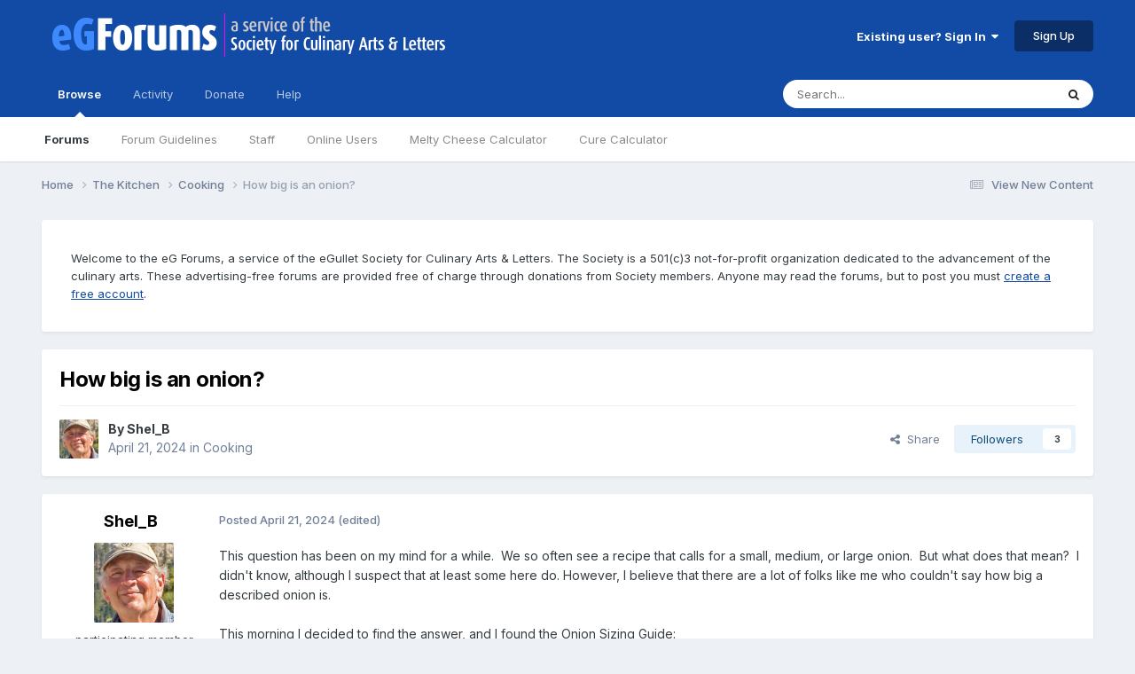

--- FILE ---
content_type: text/html;charset=UTF-8
request_url: https://forums.egullet.org/topic/166504-how-big-is-an-onion/
body_size: 33332
content:
<!DOCTYPE html>
<html lang="en-US" dir="ltr">
	<head>
		<meta charset="utf-8">
        
		<title>How big is an onion? - Cooking - eGullet Forums</title>
		
			<script type="text/javascript">

  var _gaq = _gaq || [];
  _gaq.push(['_setAccount', 'UA-526549-1']);
  _gaq.push(['_trackPageview']);

  (function() {
    var ga = document.createElement('script'); ga.type = 'text/javascript'; ga.async = true;
    ga.src = ('https:' == document.location.protocol ? 'https://ssl' : 'http://www') + '.google-analytics.com/ga.js';
    var s = document.getElementsByTagName('script')[0]; s.parentNode.insertBefore(ga, s);
  })();

</script>
		
		
		
		

	<meta name="viewport" content="width=device-width, initial-scale=1">


	
	
		<meta property="og:image" content="https://forums.egullet.org/uploads/monthly_2018_02/socail-logo_r1.png.1f372d5fe090c43f7134cd18b0a0a312.png">
	


	<meta name="twitter:card" content="summary_large_image" />


	
		<meta name="twitter:site" content="@eGullet" />
	



	
		
			
				<meta property="og:title" content="How big is an onion?">
			
		
	

	
		
			
				<meta property="og:type" content="website">
			
		
	

	
		
			
				<meta property="og:url" content="https://forums.egullet.org/topic/166504-how-big-is-an-onion/">
			
		
	

	
		
			
				<meta name="description" content="This question has been on my mind for a while. We so often see a recipe that calls for a small, medium, or large onion. But what does that mean? I didn&#039;t know, although I suspect that at least some here do. However, I believe that there are a lot of folks like me who couldn&#039;t say how big a descri...">
			
		
	

	
		
			
				<meta property="og:description" content="This question has been on my mind for a while. We so often see a recipe that calls for a small, medium, or large onion. But what does that mean? I didn&#039;t know, although I suspect that at least some here do. However, I believe that there are a lot of folks like me who couldn&#039;t say how big a descri...">
			
		
	

	
		
			
				<meta property="og:updated_time" content="2024-04-25T07:49:45Z">
			
		
	

	
		
			
				<meta property="og:site_name" content="eGullet Forums">
			
		
	

	
		
			
				<meta property="og:locale" content="en_US">
			
		
	


	
		<link rel="canonical" href="https://forums.egullet.org/topic/166504-how-big-is-an-onion/" />
	





<link rel="manifest" href="https://forums.egullet.org/manifest.webmanifest/">
<meta name="msapplication-config" content="https://forums.egullet.org/browserconfig.xml/">
<meta name="msapplication-starturl" content="/">
<meta name="application-name" content="eGullet Forums">
<meta name="apple-mobile-web-app-title" content="eGullet Forums">

	<meta name="theme-color" content="#000000">


	<meta name="msapplication-TileColor" content="#000000">


	<link rel="mask-icon" href="https://forums.egullet.org/uploads/monthly_2020_09/1370812245_appiconsvg.svg?v=1733501640" color="#ffffff">




	

	
		
			<link rel="icon" sizes="36x36" href="https://forums.egullet.org/uploads/monthly_2020_09/android-chrome-36x36.png?v=1733501640">
		
	

	
		
			<link rel="icon" sizes="48x48" href="https://forums.egullet.org/uploads/monthly_2020_09/android-chrome-48x48.png?v=1733501640">
		
	

	
		
			<link rel="icon" sizes="72x72" href="https://forums.egullet.org/uploads/monthly_2020_09/android-chrome-72x72.png?v=1733501640">
		
	

	
		
			<link rel="icon" sizes="96x96" href="https://forums.egullet.org/uploads/monthly_2020_09/android-chrome-96x96.png?v=1733501640">
		
	

	
		
			<link rel="icon" sizes="144x144" href="https://forums.egullet.org/uploads/monthly_2020_09/android-chrome-144x144.png?v=1733501640">
		
	

	
		
			<link rel="icon" sizes="192x192" href="https://forums.egullet.org/uploads/monthly_2020_09/android-chrome-192x192.png?v=1733501640">
		
	

	
		
			<link rel="icon" sizes="256x256" href="https://forums.egullet.org/uploads/monthly_2020_09/android-chrome-256x256.png?v=1733501640">
		
	

	
		
			<link rel="icon" sizes="384x384" href="https://forums.egullet.org/uploads/monthly_2020_09/android-chrome-384x384.png?v=1733501640">
		
	

	
		
			<link rel="icon" sizes="512x512" href="https://forums.egullet.org/uploads/monthly_2020_09/android-chrome-512x512.png?v=1733501640">
		
	

	
		
			<meta name="msapplication-square70x70logo" content="https://forums.egullet.org/uploads/monthly_2020_09/msapplication-square70x70logo.png?v=1733501640"/>
		
	

	
		
			<meta name="msapplication-TileImage" content="https://forums.egullet.org/uploads/monthly_2020_09/msapplication-TileImage.png?v=1733501640"/>
		
	

	
		
			<meta name="msapplication-square150x150logo" content="https://forums.egullet.org/uploads/monthly_2020_09/msapplication-square150x150logo.png?v=1733501640"/>
		
	

	
		
			<meta name="msapplication-wide310x150logo" content="https://forums.egullet.org/uploads/monthly_2020_09/msapplication-wide310x150logo.png?v=1733501640"/>
		
	

	
		
			<meta name="msapplication-square310x310logo" content="https://forums.egullet.org/uploads/monthly_2020_09/msapplication-square310x310logo.png?v=1733501640"/>
		
	

	
		
			
				<link rel="apple-touch-icon" href="https://forums.egullet.org/uploads/monthly_2020_09/apple-touch-icon-57x57.png?v=1733501640">
			
		
	

	
		
			
				<link rel="apple-touch-icon" sizes="60x60" href="https://forums.egullet.org/uploads/monthly_2020_09/apple-touch-icon-60x60.png?v=1733501640">
			
		
	

	
		
			
				<link rel="apple-touch-icon" sizes="72x72" href="https://forums.egullet.org/uploads/monthly_2020_09/apple-touch-icon-72x72.png?v=1733501640">
			
		
	

	
		
			
				<link rel="apple-touch-icon" sizes="76x76" href="https://forums.egullet.org/uploads/monthly_2020_09/apple-touch-icon-76x76.png?v=1733501640">
			
		
	

	
		
			
				<link rel="apple-touch-icon" sizes="114x114" href="https://forums.egullet.org/uploads/monthly_2020_09/apple-touch-icon-114x114.png?v=1733501640">
			
		
	

	
		
			
				<link rel="apple-touch-icon" sizes="120x120" href="https://forums.egullet.org/uploads/monthly_2020_09/apple-touch-icon-120x120.png?v=1733501640">
			
		
	

	
		
			
				<link rel="apple-touch-icon" sizes="144x144" href="https://forums.egullet.org/uploads/monthly_2020_09/apple-touch-icon-144x144.png?v=1733501640">
			
		
	

	
		
			
				<link rel="apple-touch-icon" sizes="152x152" href="https://forums.egullet.org/uploads/monthly_2020_09/apple-touch-icon-152x152.png?v=1733501640">
			
		
	

	
		
			
				<link rel="apple-touch-icon" sizes="180x180" href="https://forums.egullet.org/uploads/monthly_2020_09/apple-touch-icon-180x180.png?v=1733501640">
			
		
	





<link rel="preload" href="//forums.egullet.org/applications/core/interface/font/fontawesome-webfont.woff2?v=4.7.0" as="font" crossorigin="anonymous">
		


	<link rel="preconnect" href="https://fonts.googleapis.com">
	<link rel="preconnect" href="https://fonts.gstatic.com" crossorigin>
	
		<link href="https://fonts.googleapis.com/css2?family=Inter:wght@300;400;500;600;700&display=swap" rel="stylesheet">
	



	<link rel='stylesheet' href='https://forums.egullet.org/uploads/css_built_6/341e4a57816af3ba440d891ca87450ff_framework.css?v=98b32f91ab1733502332' media='all'>

	<link rel='stylesheet' href='https://forums.egullet.org/uploads/css_built_6/05e81b71abe4f22d6eb8d1a929494829_responsive.css?v=98b32f91ab1733502332' media='all'>

	<link rel='stylesheet' href='https://forums.egullet.org/uploads/css_built_6/90eb5adf50a8c640f633d47fd7eb1778_core.css?v=98b32f91ab1733502332' media='all'>

	<link rel='stylesheet' href='https://forums.egullet.org/uploads/css_built_6/5a0da001ccc2200dc5625c3f3934497d_core_responsive.css?v=98b32f91ab1733502332' media='all'>

	<link rel='stylesheet' href='https://forums.egullet.org/uploads/css_built_6/ec0c06d47f161faa24112e8cbf0665bc_chatbox.css?v=98b32f91ab1733502332' media='all'>

	<link rel='stylesheet' href='https://forums.egullet.org/uploads/css_built_6/62e269ced0fdab7e30e026f1d30ae516_forums.css?v=98b32f91ab1733502332' media='all'>

	<link rel='stylesheet' href='https://forums.egullet.org/uploads/css_built_6/76e62c573090645fb99a15a363d8620e_forums_responsive.css?v=98b32f91ab1733502332' media='all'>

	<link rel='stylesheet' href='https://forums.egullet.org/uploads/css_built_6/ebdea0c6a7dab6d37900b9190d3ac77b_topics.css?v=98b32f91ab1733502332' media='all'>





<link rel='stylesheet' href='https://forums.egullet.org/uploads/css_built_6/258adbb6e4f3e83cd3b355f84e3fa002_custom.css?v=98b32f91ab1733502332' media='all'>




		
		

	
	<link rel='shortcut icon' href='https://forums.egullet.org/uploads/monthly_2020_09/favicon.ico' type="image/x-icon">

	</head>
	<body class="ipsApp ipsApp_front ipsJS_none ipsClearfix" data-controller="core.front.core.app"  data-message=""  data-pageapp="forums" data-pagelocation="front" data-pagemodule="forums" data-pagecontroller="topic" data-pageid="166504"   >
		
        

        

		<a href="#ipsLayout_mainArea" class="ipsHide" title="Go to main content on this page" accesskey="m">Jump to content</a>
		





		<div id="ipsLayout_header" class="ipsClearfix">
			<header>
				<div class="ipsLayout_container">
					


<a href='https://forums.egullet.org/' id='elLogo' accesskey='1'><img src="https://forums.egullet.org/uploads/monthly_2020_09/eG_Full_Logo.png.c557d6173cc2fa4ef03b5da34835bbcb.png" alt='eGullet Forums'></a>

					
						

	<ul id="elUserNav" class="ipsList_inline cSignedOut ipsResponsive_showDesktop">
		
        
		
        
        
            
            
	


	<li class='cUserNav_icon ipsHide' id='elCart_container'></li>
	<li class='elUserNav_sep ipsHide' id='elCart_sep'></li>

<li id="elSignInLink">
                <a href="https://forums.egullet.org/login/" data-ipsmenu-closeonclick="false" data-ipsmenu id="elUserSignIn">
                    Existing user? Sign In  <i class="fa fa-caret-down"></i>
                </a>
                
<div id='elUserSignIn_menu' class='ipsMenu ipsMenu_auto ipsHide'>
	<form accept-charset='utf-8' method='post' action='https://forums.egullet.org/login/'>
		<input type="hidden" name="csrfKey" value="268d173ef2f619a61c07a4e6d3849a94">
		<input type="hidden" name="ref" value="aHR0cHM6Ly9mb3J1bXMuZWd1bGxldC5vcmcvdG9waWMvMTY2NTA0LWhvdy1iaWctaXMtYW4tb25pb24v">
		<div data-role="loginForm">
			
			
			
				<div class='ipsColumns ipsColumns_noSpacing'>
					<div class='ipsColumn ipsColumn_wide' id='elUserSignIn_internal'>
						
<div class="ipsPad ipsForm ipsForm_vertical">
	<h4 class="ipsType_sectionHead">Sign In</h4>
	<br><br>
	<ul class='ipsList_reset'>
		<li class="ipsFieldRow ipsFieldRow_noLabel ipsFieldRow_fullWidth">
			
			
				<input type="text" placeholder="Display Name or Email Address" name="auth" autocomplete="email">
			
		</li>
		<li class="ipsFieldRow ipsFieldRow_noLabel ipsFieldRow_fullWidth">
			<input type="password" placeholder="Password" name="password" autocomplete="current-password">
		</li>
		<li class="ipsFieldRow ipsFieldRow_checkbox ipsClearfix">
			<span class="ipsCustomInput">
				<input type="checkbox" name="remember_me" id="remember_me_checkbox" value="1" checked aria-checked="true">
				<span></span>
			</span>
			<div class="ipsFieldRow_content">
				<label class="ipsFieldRow_label" for="remember_me_checkbox">Remember me</label>
				<span class="ipsFieldRow_desc">Not recommended on shared computers</span>
			</div>
		</li>
		<li class="ipsFieldRow ipsFieldRow_fullWidth">
			<button type="submit" name="_processLogin" value="usernamepassword" class="ipsButton ipsButton_primary ipsButton_small" id="elSignIn_submit">Sign In</button>
			
				<p class="ipsType_right ipsType_small">
					
						<a href='https://forums.egullet.org/lostpassword/' data-ipsDialog data-ipsDialog-title='Forgot your password?'>
					
					Forgot your password?</a>
				</p>
			
		</li>
	</ul>
</div>
					</div>
					<div class='ipsColumn ipsColumn_wide'>
						<div class='ipsPadding' id='elUserSignIn_external'>
							<div class='ipsAreaBackground_light ipsPadding:half'>
								
									<p class='ipsType_reset ipsType_small ipsType_center'><strong>Or sign in with one of these services</strong></p>
								
								
									<div class='ipsType_center ipsMargin_top:half'>
										

<button type="submit" name="_processLogin" value="2" class='ipsButton ipsButton_verySmall ipsButton_fullWidth ipsSocial ipsSocial_facebook' style="background-color: #3a579a">
	
		<span class='ipsSocial_icon'>
			
				<i class='fa fa-facebook-official'></i>
			
		</span>
		<span class='ipsSocial_text'>Sign in with Facebook</span>
	
</button>
									</div>
								
									<div class='ipsType_center ipsMargin_top:half'>
										

<button type="submit" name="_processLogin" value="9" class='ipsButton ipsButton_verySmall ipsButton_fullWidth ipsSocial ipsSocial_twitter' style="background-color: #00abf0">
	
		<span class='ipsSocial_icon'>
			
				<i class='fa fa-twitter'></i>
			
		</span>
		<span class='ipsSocial_text'>Sign in with X</span>
	
</button>
									</div>
								
									<div class='ipsType_center ipsMargin_top:half'>
										

<button type="submit" name="_processLogin" value="3" class='ipsButton ipsButton_verySmall ipsButton_fullWidth ipsSocial ipsSocial_google' style="background-color: #4285F4">
	
		<span class='ipsSocial_icon'>
			
				<i class='fa fa-google'></i>
			
		</span>
		<span class='ipsSocial_text'>Sign in with Google</span>
	
</button>
									</div>
								
									<div class='ipsType_center ipsMargin_top:half'>
										

<button type="submit" name="_processLogin" value="10" class='ipsButton ipsButton_verySmall ipsButton_fullWidth ipsSocial ipsSocial_apple' style="background-color: #000000">
	
		<span class='ipsSocial_icon'>
			
				<i class='fa fa-apple'></i>
			
		</span>
		<span class='ipsSocial_text'>Sign In With Apple</span>
	
</button>
									</div>
								
							</div>
						</div>
					</div>
				</div>
			
		</div>
	</form>
</div>
            </li>
            
        
		
			<li>
				
					<a href="https://forums.egullet.org/register/"  id="elRegisterButton" class="ipsButton ipsButton_normal ipsButton_primary">Sign Up</a>
				
			</li>
		
	</ul>

						
<ul class='ipsMobileHamburger ipsList_reset ipsResponsive_hideDesktop'>
	<li data-ipsDrawer data-ipsDrawer-drawerElem='#elMobileDrawer'>
		<a href='#' >
			
			
				
			
			
			
			<i class='fa fa-navicon'></i>
		</a>
	</li>
</ul>
					
				</div>
			</header>
			

	<nav data-controller='core.front.core.navBar' class=' ipsResponsive_showDesktop'>
		<div class='ipsNavBar_primary ipsLayout_container '>
			<ul data-role="primaryNavBar" class='ipsClearfix'>
				


	
		
		
			
		
		<li class='ipsNavBar_active' data-active id='elNavSecondary_1' data-role="navBarItem" data-navApp="core" data-navExt="CustomItem">
			
			
				<a href="https://forums.egullet.org"  data-navItem-id="1" data-navDefault>
					Browse<span class='ipsNavBar_active__identifier'></span>
				</a>
			
			
				<ul class='ipsNavBar_secondary ' data-role='secondaryNavBar'>
					


	
		
		
			
		
		<li class='ipsNavBar_active' data-active id='elNavSecondary_8' data-role="navBarItem" data-navApp="forums" data-navExt="Forums">
			
			
				<a href="https://forums.egullet.org"  data-navItem-id="8" data-navDefault>
					Forums<span class='ipsNavBar_active__identifier'></span>
				</a>
			
			
		</li>
	
	

	
		
		
		<li  id='elNavSecondary_24' data-role="navBarItem" data-navApp="core" data-navExt="CustomItem">
			
			
				<a href="https://forums.egullet.org/topic/31620-society-member-agreement/"  data-navItem-id="24" >
					Forum Guidelines<span class='ipsNavBar_active__identifier'></span>
				</a>
			
			
		</li>
	
	

	
		
		
		<li  id='elNavSecondary_25' data-role="navBarItem" data-navApp="core" data-navExt="StaffDirectory">
			
			
				<a href="https://forums.egullet.org/staff/"  data-navItem-id="25" >
					Staff<span class='ipsNavBar_active__identifier'></span>
				</a>
			
			
		</li>
	
	

	
		
		
		<li  id='elNavSecondary_26' data-role="navBarItem" data-navApp="core" data-navExt="OnlineUsers">
			
			
				<a href="https://forums.egullet.org/online/"  data-navItem-id="26" >
					Online Users<span class='ipsNavBar_active__identifier'></span>
				</a>
			
			
		</li>
	
	

	
		
		
		<li  id='elNavSecondary_34' data-role="navBarItem" data-navApp="cms" data-navExt="Pages">
			
			
				<a href="https://forums.egullet.org/melty-cheese-calculator/"  data-navItem-id="34" >
					Melty Cheese Calculator<span class='ipsNavBar_active__identifier'></span>
				</a>
			
			
		</li>
	
	

	
		
		
		<li  id='elNavSecondary_35' data-role="navBarItem" data-navApp="cms" data-navExt="Pages">
			
			
				<a href="https://forums.egullet.org/cure-calculator/"  data-navItem-id="35" >
					Cure Calculator<span class='ipsNavBar_active__identifier'></span>
				</a>
			
			
		</li>
	
	

					<li class='ipsHide' id='elNavigationMore_1' data-role='navMore'>
						<a href='#' data-ipsMenu data-ipsMenu-appendTo='#elNavigationMore_1' id='elNavigationMore_1_dropdown'>More <i class='fa fa-caret-down'></i></a>
						<ul class='ipsHide ipsMenu ipsMenu_auto' id='elNavigationMore_1_dropdown_menu' data-role='moreDropdown'></ul>
					</li>
				</ul>
			
		</li>
	
	

	
		
		
		<li  id='elNavSecondary_2' data-role="navBarItem" data-navApp="core" data-navExt="CustomItem">
			
			
				<a href="https://forums.egullet.org/discover/"  data-navItem-id="2" >
					Activity<span class='ipsNavBar_active__identifier'></span>
				</a>
			
			
				<ul class='ipsNavBar_secondary ipsHide' data-role='secondaryNavBar'>
					


	
		
		
		<li  id='elNavSecondary_3' data-role="navBarItem" data-navApp="core" data-navExt="AllActivity">
			
			
				<a href="https://forums.egullet.org/discover/"  data-navItem-id="3" >
					All Activity<span class='ipsNavBar_active__identifier'></span>
				</a>
			
			
		</li>
	
	

	
		
		
		<li  id='elNavSecondary_4' data-role="navBarItem" data-navApp="core" data-navExt="YourActivityStreams">
			
			
				<a href="#" id="elNavigation_4" data-ipsMenu data-ipsMenu-appendTo='#elNavSecondary_2' data-ipsMenu-activeClass='ipsNavActive_menu' data-navItem-id="4" >
					My Activity Streams <i class="fa fa-caret-down"></i><span class='ipsNavBar_active__identifier'></span>
				</a>
				<ul id="elNavigation_4_menu" class="ipsMenu ipsMenu_auto ipsHide">
					

	
		
			<li class='ipsMenu_item' data-streamid='6'>
				<a href='https://forums.egullet.org/discover/6/' >
					View New Content
				</a>
			</li>
		
	

	
		
			<li class='ipsMenu_item' data-streamid='31'>
				<a href='https://forums.egullet.org/discover/31/' >
					Culinary Modernism
				</a>
			</li>
		
	

				</ul>
			
			
		</li>
	
	

	
		
		
		<li  id='elNavSecondary_5' data-role="navBarItem" data-navApp="core" data-navExt="YourActivityStreamsItem">
			
			
				<a href="https://forums.egullet.org/discover/unread/"  data-navItem-id="5" >
					Unread Content<span class='ipsNavBar_active__identifier'></span>
				</a>
			
			
		</li>
	
	

	
		
		
		<li  id='elNavSecondary_6' data-role="navBarItem" data-navApp="core" data-navExt="YourActivityStreamsItem">
			
			
				<a href="https://forums.egullet.org/discover/content-started/"  data-navItem-id="6" >
					Content I Started<span class='ipsNavBar_active__identifier'></span>
				</a>
			
			
		</li>
	
	

	
		
		
		<li  id='elNavSecondary_7' data-role="navBarItem" data-navApp="core" data-navExt="Search">
			
			
				<a href="https://forums.egullet.org/search/"  data-navItem-id="7" >
					Search<span class='ipsNavBar_active__identifier'></span>
				</a>
			
			
		</li>
	
	

					<li class='ipsHide' id='elNavigationMore_2' data-role='navMore'>
						<a href='#' data-ipsMenu data-ipsMenu-appendTo='#elNavigationMore_2' id='elNavigationMore_2_dropdown'>More <i class='fa fa-caret-down'></i></a>
						<ul class='ipsHide ipsMenu ipsMenu_auto' id='elNavigationMore_2_dropdown_menu' data-role='moreDropdown'></ul>
					</li>
				</ul>
			
		</li>
	
	

	
		
		
		<li  id='elNavSecondary_10' data-role="navBarItem" data-navApp="core" data-navExt="CustomItem">
			
			
				<a href="https://forums.egullet.org/store/"  data-navItem-id="10" >
					Donate<span class='ipsNavBar_active__identifier'></span>
				</a>
			
			
				<ul class='ipsNavBar_secondary ipsHide' data-role='secondaryNavBar'>
					


	
		
		
		<li  id='elNavSecondary_12' data-role="navBarItem" data-navApp="nexus" data-navExt="Orders">
			
			
				<a href="https://forums.egullet.org/clients/orders/"  data-navItem-id="12" >
					Orders<span class='ipsNavBar_active__identifier'></span>
				</a>
			
			
		</li>
	
	

	
		
		
		<li  id='elNavSecondary_13' data-role="navBarItem" data-navApp="nexus" data-navExt="Purchases">
			
			
				<a href="https://forums.egullet.org/clients/purchases/"  data-navItem-id="13" >
					Manage Purchases<span class='ipsNavBar_active__identifier'></span>
				</a>
			
			
		</li>
	
	

	
		
		
		<li  id='elNavSecondary_14' data-role="navBarItem" data-navApp="core" data-navExt="Menu">
			
			
				<a href="#" id="elNavigation_14" data-ipsMenu data-ipsMenu-appendTo='#elNavSecondary_10' data-ipsMenu-activeClass='ipsNavActive_menu' data-navItem-id="14" >
					My Details <i class="fa fa-caret-down"></i><span class='ipsNavBar_active__identifier'></span>
				</a>
				<ul id="elNavigation_14_menu" class="ipsMenu ipsMenu_auto ipsHide">
					

	
		
			<li class='ipsMenu_item' >
				<a href='https://forums.egullet.org/clients/info/' >
					Personal Information
				</a>
			</li>
		
	

	
		
			<li class='ipsMenu_item' >
				<a href='https://forums.egullet.org/clients/addresses/' >
					Addresses
				</a>
			</li>
		
	

	
		
			<li class='ipsMenu_item' >
				<a href='https://forums.egullet.org/clients/cards/' >
					Payment Methods
				</a>
			</li>
		
	

	

	
		
			<li class='ipsMenu_item' >
				<a href='https://forums.egullet.org/clients/alternative-contacts/' >
					Alternative Contacts
				</a>
			</li>
		
	

	

				</ul>
			
			
		</li>
	
	

					<li class='ipsHide' id='elNavigationMore_10' data-role='navMore'>
						<a href='#' data-ipsMenu data-ipsMenu-appendTo='#elNavigationMore_10' id='elNavigationMore_10_dropdown'>More <i class='fa fa-caret-down'></i></a>
						<ul class='ipsHide ipsMenu ipsMenu_auto' id='elNavigationMore_10_dropdown_menu' data-role='moreDropdown'></ul>
					</li>
				</ul>
			
		</li>
	
	

	
		
		
		<li  id='elNavSecondary_21' data-role="navBarItem" data-navApp="core" data-navExt="CustomItem">
			
			
				<a href="https://forums.egullet.org/support/"  data-navItem-id="21" >
					Help<span class='ipsNavBar_active__identifier'></span>
				</a>
			
			
				<ul class='ipsNavBar_secondary ipsHide' data-role='secondaryNavBar'>
					


	
		
		
		<li  id='elNavSecondary_27' data-role="navBarItem" data-navApp="cms" data-navExt="Pages">
			
			
				<a href="https://forums.egullet.org/help/"  data-navItem-id="27" >
					Help Articles<span class='ipsNavBar_active__identifier'></span>
				</a>
			
			
		</li>
	
	

	
		
		
		<li  id='elNavSecondary_22' data-role="navBarItem" data-navApp="nexus" data-navExt="Support">
			
			
				<a href="https://forums.egullet.org/support/"  data-navItem-id="22" >
					Support<span class='ipsNavBar_active__identifier'></span>
				</a>
			
			
		</li>
	
	

	
	

					<li class='ipsHide' id='elNavigationMore_21' data-role='navMore'>
						<a href='#' data-ipsMenu data-ipsMenu-appendTo='#elNavigationMore_21' id='elNavigationMore_21_dropdown'>More <i class='fa fa-caret-down'></i></a>
						<ul class='ipsHide ipsMenu ipsMenu_auto' id='elNavigationMore_21_dropdown_menu' data-role='moreDropdown'></ul>
					</li>
				</ul>
			
		</li>
	
	

	
	

	
	

	
	

				<li class='ipsHide' id='elNavigationMore' data-role='navMore'>
					<a href='#' data-ipsMenu data-ipsMenu-appendTo='#elNavigationMore' id='elNavigationMore_dropdown'>More</a>
					<ul class='ipsNavBar_secondary ipsHide' data-role='secondaryNavBar'>
						<li class='ipsHide' id='elNavigationMore_more' data-role='navMore'>
							<a href='#' data-ipsMenu data-ipsMenu-appendTo='#elNavigationMore_more' id='elNavigationMore_more_dropdown'>More <i class='fa fa-caret-down'></i></a>
							<ul class='ipsHide ipsMenu ipsMenu_auto' id='elNavigationMore_more_dropdown_menu' data-role='moreDropdown'></ul>
						</li>
					</ul>
				</li>
			</ul>
			

	<div id="elSearchWrapper">
		<div id='elSearch' data-controller="core.front.core.quickSearch">
			<form accept-charset='utf-8' action='//forums.egullet.org/search/?do=quicksearch' method='post'>
                <input type='search' id='elSearchField' placeholder='Search...' name='q' autocomplete='off' aria-label='Search'>
                <details class='cSearchFilter'>
                    <summary class='cSearchFilter__text'></summary>
                    <ul class='cSearchFilter__menu'>
                        
                        <li><label><input type="radio" name="type" value="all" ><span class='cSearchFilter__menuText'>Everywhere</span></label></li>
                        
                            
                                <li><label><input type="radio" name="type" value='contextual_{&quot;type&quot;:&quot;forums_topic&quot;,&quot;nodes&quot;:3}' checked><span class='cSearchFilter__menuText'>This Forum</span></label></li>
                            
                                <li><label><input type="radio" name="type" value='contextual_{&quot;type&quot;:&quot;forums_topic&quot;,&quot;item&quot;:166504}' checked><span class='cSearchFilter__menuText'>This Topic</span></label></li>
                            
                        
                        
                            <li><label><input type="radio" name="type" value="core_statuses_status"><span class='cSearchFilter__menuText'>Status Updates</span></label></li>
                        
                            <li><label><input type="radio" name="type" value="forums_topic"><span class='cSearchFilter__menuText'>Topics</span></label></li>
                        
                            <li><label><input type="radio" name="type" value="nexus_package_item"><span class='cSearchFilter__menuText'>Products</span></label></li>
                        
                            <li><label><input type="radio" name="type" value="cms_pages_pageitem"><span class='cSearchFilter__menuText'>Pages</span></label></li>
                        
                            <li><label><input type="radio" name="type" value="cms_records2"><span class='cSearchFilter__menuText'>Help Articles</span></label></li>
                        
                            <li><label><input type="radio" name="type" value="core_members"><span class='cSearchFilter__menuText'>Members</span></label></li>
                        
                    </ul>
                </details>
				<button class='cSearchSubmit' type="submit" aria-label='Search'><i class="fa fa-search"></i></button>
			</form>
		</div>
	</div>

		</div>
	</nav>

			
<ul id='elMobileNav' class='ipsResponsive_hideDesktop' data-controller='core.front.core.mobileNav'>
	
		
			
			
				
				
			
				
					<li id='elMobileBreadcrumb'>
						<a href='https://forums.egullet.org/forum/3-cooking/'>
							<span>Cooking</span>
						</a>
					</li>
				
				
			
				
				
			
		
	
	
	
	<li >
		<a data-action="defaultStream" href='https://forums.egullet.org/discover/6/'><i class="fa fa-newspaper-o" aria-hidden="true"></i></a>
	</li>

	

	
		<li class='ipsJS_show'>
			<a href='https://forums.egullet.org/search/'><i class='fa fa-search'></i></a>
		</li>
	
</ul>
		</div>
		<main id="ipsLayout_body" class="ipsLayout_container">
			<div id="ipsLayout_contentArea">
				<div id="ipsLayout_contentWrapper">
					
<nav class='ipsBreadcrumb ipsBreadcrumb_top ipsFaded_withHover'>
	

	<ul class='ipsList_inline ipsPos_right'>
		
		<li >
			<a data-action="defaultStream" class='ipsType_light '  href='https://forums.egullet.org/discover/6/'><i class="fa fa-newspaper-o" aria-hidden="true"></i> <span>View New Content</span></a>
		</li>
		
	</ul>

	<ul data-role="breadcrumbList">
		<li>
			<a title="Home" href='https://forums.egullet.org/'>
				<span>Home <i class='fa fa-angle-right'></i></span>
			</a>
		</li>
		
		
			<li>
				
					<a href='https://forums.egullet.org/forum/172-the-kitchen/'>
						<span>The Kitchen <i class='fa fa-angle-right' aria-hidden="true"></i></span>
					</a>
				
			</li>
		
			<li>
				
					<a href='https://forums.egullet.org/forum/3-cooking/'>
						<span>Cooking <i class='fa fa-angle-right' aria-hidden="true"></i></span>
					</a>
				
			</li>
		
			<li>
				
					How big is an onion?
				
			</li>
		
	</ul>
</nav>
					
					<div id="ipsLayout_mainArea">
						
						
						
						

	




	<div class='cWidgetContainer '  data-role='widgetReceiver' data-orientation='horizontal' data-widgetArea='header'>
		<ul class='ipsList_reset'>
			
				
					
					<li class='ipsWidget ipsWidget_horizontal ipsBox  ' data-blockID='app_cms_Blocks_n53p13bmk' data-blockConfig="true" data-blockTitle="Custom Blocks" data-blockErrorMessage="This block cannot be shown. This could be because it needs configuring, is unable to show on this page, or will show after reloading this page."  data-controller='core.front.widgets.block'>
<div class='ipsWidget_inner ipsPad ipsType_richText' data-controller='core.front.core.lightboxedImages'>
	
<div class="egfWidgetCustom">
	<p>
		Welcome to the eG Forums, a service of the eGullet Society for Culinary Arts &amp; Letters. The Society is a 501(c)3 not-for-profit organization dedicated to the advancement of the culinary arts. These advertising-free forums are provided free of charge through donations from Society members. Anyone may read the forums, but to post you must <a href="https://forums.egullet.org/register/" rel="">create a free account</a>.
	</p>
</div>

</div>
</li>
				
					
					<li class='ipsWidget ipsWidget_horizontal ipsBox  ipsWidgetHide ipsHide ' data-blockID='app_cms_Blocks_uw32sgi56' data-blockConfig="true" data-blockTitle="Custom Blocks" data-blockErrorMessage="This block cannot be shown. This could be because it needs configuring, is unable to show on this page, or will show after reloading this page."  data-controller='core.front.widgets.block'></li>
				
			
		</ul>
	</div>

						



<div class="ipsPageHeader ipsResponsive_pull ipsBox ipsPadding sm:ipsPadding:half ipsMargin_bottom">
		
	
	<div class="ipsFlex ipsFlex-ai:center ipsFlex-fw:wrap ipsGap:4">
		<div class="ipsFlex-flex:11">
			<h1 class="ipsType_pageTitle ipsContained_container">
				

				
				
					<span class="ipsType_break ipsContained">
						<span>How big is an onion?</span>
					</span>
				
			</h1>
			
			
		</div>
		
	</div>
	<hr class="ipsHr">
	<div class="ipsPageHeader__meta ipsFlex ipsFlex-jc:between ipsFlex-ai:center ipsFlex-fw:wrap ipsGap:3">
		<div class="ipsFlex-flex:11">
			<div class="ipsPhotoPanel ipsPhotoPanel_mini ipsPhotoPanel_notPhone ipsClearfix">
				


	<a href="https://forums.egullet.org/profile/54139-shel_b/" rel="nofollow" data-ipsHover data-ipsHover-width="370" data-ipsHover-target="https://forums.egullet.org/profile/54139-shel_b/?do=hovercard" class="ipsUserPhoto ipsUserPhoto_mini" title="Go to Shel_B's profile">
		<img src='https://forums.egullet.org/uploads/monthly_2024_02/Shel.thumb.jpg.f40ab40457451a0ab760a0001efb49db.jpg' alt='Shel_B' loading="lazy">
	</a>

				<div>
					<p class="ipsType_reset ipsType_blendLinks">
						<span class="ipsType_normal">
						
							<strong>By 


<a href='https://forums.egullet.org/profile/54139-shel_b/' rel="nofollow" data-ipsHover data-ipsHover-width='370' data-ipsHover-target='https://forums.egullet.org/profile/54139-shel_b/?do=hovercard&amp;referrer=https%253A%252F%252Fforums.egullet.org%252Ftopic%252F166504-how-big-is-an-onion%252F' title="Go to Shel_B's profile" class="ipsType_break">Shel_B</a></strong><br>
							<span class="ipsType_light"><time datetime='2024-04-21T15:50:01Z' title='04/21/2024 03:50  PM' data-short='1 yr'>April 21, 2024</time> in <a href="https://forums.egullet.org/forum/3-cooking/">Cooking</a></span>
						
						</span>
					</p>
				</div>
			</div>
		</div>
		
			<div class="ipsFlex-flex:01 ipsResponsive_hidePhone">
				<div class="ipsShareLinks">
					
						


    <a href='#elShareItem_962561517_menu' id='elShareItem_962561517' data-ipsMenu class='ipsShareButton ipsButton ipsButton_verySmall ipsButton_link ipsButton_link--light'>
        <span><i class='fa fa-share-alt'></i></span> &nbsp;Share
    </a>

    <div class='ipsPadding ipsMenu ipsMenu_normal ipsHide' id='elShareItem_962561517_menu' data-controller="core.front.core.sharelink">
        
        
        <span data-ipsCopy data-ipsCopy-flashmessage>
            <a href="https://forums.egullet.org/topic/166504-how-big-is-an-onion/" class="ipsButton ipsButton_light ipsButton_small ipsButton_fullWidth" data-role="copyButton" data-clipboard-text="https://forums.egullet.org/topic/166504-how-big-is-an-onion/" data-ipstooltip title='Copy Link to Clipboard'><i class="fa fa-clone"></i> https://forums.egullet.org/topic/166504-how-big-is-an-onion/</a>
        </span>
        <ul class='ipsShareLinks ipsMargin_top:half'>
            
                <li>
<a href="https://www.reddit.com/submit?url=https%3A%2F%2Fforums.egullet.org%2Ftopic%2F166504-how-big-is-an-onion%2F&amp;title=How+big+is+an+onion%3F" rel="nofollow noopener" class="cShareLink cShareLink_reddit" target="_blank" title='Share on Reddit' data-ipsTooltip>
	<i class="fa fa-reddit"></i>
</a></li>
            
                <li>
<a href="https://x.com/share?url=https%3A%2F%2Fforums.egullet.org%2Ftopic%2F166504-how-big-is-an-onion%2F" class="cShareLink cShareLink_x" target="_blank" data-role="shareLink" title='Share on X' data-ipsTooltip rel='nofollow noopener'>
    <i class="fa fa-x"></i>
</a></li>
            
                <li>
<a href="https://www.facebook.com/sharer/sharer.php?u=https%3A%2F%2Fforums.egullet.org%2Ftopic%2F166504-how-big-is-an-onion%2F" class="cShareLink cShareLink_facebook" target="_blank" data-role="shareLink" title='Share on Facebook' data-ipsTooltip rel='noopener nofollow'>
	<i class="fa fa-facebook"></i>
</a></li>
            
                <li>
<a href="https://pinterest.com/pin/create/button/?url=https://forums.egullet.org/topic/166504-how-big-is-an-onion/&amp;media=https://forums.egullet.org/uploads/monthly_2018_02/socail-logo_r1.png.1f372d5fe090c43f7134cd18b0a0a312.png" class="cShareLink cShareLink_pinterest" rel="nofollow noopener" target="_blank" data-role="shareLink" title='Share on Pinterest' data-ipsTooltip>
	<i class="fa fa-pinterest"></i>
</a></li>
            
        </ul>
        
            <hr class='ipsHr'>
            <button class='ipsHide ipsButton ipsButton_verySmall ipsButton_light ipsButton_fullWidth ipsMargin_top:half' data-controller='core.front.core.webshare' data-role='webShare' data-webShareTitle='How big is an onion?' data-webShareText='How big is an onion?' data-webShareUrl='https://forums.egullet.org/topic/166504-how-big-is-an-onion/'>More sharing options...</button>
        
    </div>

					
					
                    

					



					

<div data-followApp='forums' data-followArea='topic' data-followID='166504' data-controller='core.front.core.followButton'>
	

	<a href='https://forums.egullet.org/login/' rel="nofollow" class="ipsFollow ipsPos_middle ipsButton ipsButton_light ipsButton_verySmall " data-role="followButton" data-ipsTooltip title='Sign in to follow this'>
		<span>Followers</span>
		<span class='ipsCommentCount'>3</span>
	</a>

</div>
				</div>
			</div>
					
	</div>
	
	
</div>







      
      <!-- END HENNES ADDITION -- clear note to Show Hidden Posts group -->


<div class="ipsClearfix">
	<ul class="ipsToolList ipsToolList_horizontal ipsClearfix ipsSpacer_both ipsResponsive_hidePhone">
		
		
		
	</ul>
</div>

<div id="comments" data-controller="core.front.core.commentFeed,forums.front.topic.view, core.front.core.ignoredComments" data-autopoll data-baseurl="https://forums.egullet.org/topic/166504-how-big-is-an-onion/" data-lastpage data-feedid="topic-166504" class="cTopic ipsClear ipsSpacer_top">
	
			
	

	

<div data-controller='core.front.core.recommendedComments' data-url='https://forums.egullet.org/topic/166504-how-big-is-an-onion/?recommended=comments' class='ipsRecommendedComments ipsHide'>
	<div data-role="recommendedComments">
		<h2 class='ipsType_sectionHead ipsType_large ipsType_bold ipsMargin_bottom'>Recommended Posts</h2>
		
	</div>
</div>
	
	<div id="elPostFeed" data-role="commentFeed" data-controller="core.front.core.moderation" >
		<form action="https://forums.egullet.org/topic/166504-how-big-is-an-onion/?csrfKey=268d173ef2f619a61c07a4e6d3849a94&amp;do=multimodComment" method="post" data-ipspageaction data-role="moderationTools">
			
			
				

					

					
					



<!--- HENNES ADDITION -->
  

<!-- END HENNES -->
<a id='comment-2422202'></a>
<article  id='elComment_2422202' class='cPost ipsBox ipsResponsive_pull  ipsComment  ipsComment_parent ipsClearfix ipsClear ipsColumns ipsColumns_noSpacing ipsColumns_collapsePhone    '>
	

	

	<div class='cAuthorPane_mobile ipsResponsive_showPhone'>
		<div class='cAuthorPane_photo'>
			<div class='cAuthorPane_photoWrap'>
				


	<a href="https://forums.egullet.org/profile/54139-shel_b/" rel="nofollow" data-ipsHover data-ipsHover-width="370" data-ipsHover-target="https://forums.egullet.org/profile/54139-shel_b/?do=hovercard" class="ipsUserPhoto ipsUserPhoto_large" title="Go to Shel_B's profile">
		<img src='https://forums.egullet.org/uploads/monthly_2024_02/Shel.thumb.jpg.f40ab40457451a0ab760a0001efb49db.jpg' alt='Shel_B' loading="lazy">
	</a>

				
				
			</div>
		</div>
		<div class='cAuthorPane_content'>
			<h3 class='ipsType_sectionHead cAuthorPane_author ipsType_break ipsType_blendLinks ipsFlex ipsFlex-ai:center'>
				


<a href='https://forums.egullet.org/profile/54139-shel_b/' rel="nofollow" data-ipsHover data-ipsHover-width='370' data-ipsHover-target='https://forums.egullet.org/profile/54139-shel_b/?do=hovercard&amp;referrer=https%253A%252F%252Fforums.egullet.org%252Ftopic%252F166504-how-big-is-an-onion%252F' title="Go to Shel_B's profile" class="ipsType_break"><span style='color:#'>Shel_B</span></a>
			</h3>
			<div class='ipsType_light ipsType_reset'>
			    <a href='https://forums.egullet.org/topic/166504-how-big-is-an-onion/#findComment-2422202' rel="nofollow" class='ipsType_blendLinks'>Posted <time datetime='2024-04-21T15:50:01Z' title='04/21/2024 03:50  PM' data-short='1 yr'>April 21, 2024</time></a>
				
			</div>
		</div>
	</div>
	<aside class='ipsComment_author cAuthorPane ipsColumn ipsColumn_medium ipsResponsive_hidePhone'>
		<h3 class='ipsType_sectionHead cAuthorPane_author ipsType_blendLinks ipsType_break'><strong>


<a href='https://forums.egullet.org/profile/54139-shel_b/' rel="nofollow" data-ipsHover data-ipsHover-width='370' data-ipsHover-target='https://forums.egullet.org/profile/54139-shel_b/?do=hovercard&amp;referrer=https%253A%252F%252Fforums.egullet.org%252Ftopic%252F166504-how-big-is-an-onion%252F' title="Go to Shel_B's profile" class="ipsType_break">Shel_B</a></strong>
			
		</h3>
		<ul class='cAuthorPane_info ipsList_reset'>
			<li data-role='photo' class='cAuthorPane_photo'>
				<div class='cAuthorPane_photoWrap'>
					


	<a href="https://forums.egullet.org/profile/54139-shel_b/" rel="nofollow" data-ipsHover data-ipsHover-width="370" data-ipsHover-target="https://forums.egullet.org/profile/54139-shel_b/?do=hovercard" class="ipsUserPhoto ipsUserPhoto_large" title="Go to Shel_B's profile">
		<img src='https://forums.egullet.org/uploads/monthly_2024_02/Shel.thumb.jpg.f40ab40457451a0ab760a0001efb49db.jpg' alt='Shel_B' loading="lazy">
	</a>

					
					
				</div>
			</li>
			
				<li data-role='group'><span style='color:#'>participating member</span></li>
				
			
			
				<li data-role='stats' class='ipsMargin_top'>
					<ul class="ipsList_reset ipsType_light ipsFlex ipsFlex-ai:center ipsFlex-jc:center ipsGap_row:2 cAuthorPane_stats">
						<li>
							
								<a href="https://forums.egullet.org/profile/54139-shel_b/content/" rel="nofollow" title="4,820 posts" data-ipsTooltip class="ipsType_blendLinks">
							
								<i class="fa fa-comment"></i> 4.8k
							
								</a>
							
						</li>
						
					</ul>
				</li>
			
			
				

	
	<li data-role='custom-field' class='ipsResponsive_hidePhone ipsType_break'>
		
<span class='ft'>Location:</span><span class='fc'>San Francisco Bay Area/East Bay</span>
	</li>
	

			
		</ul>
	</aside>
	<div class='ipsColumn ipsColumn_fluid ipsMargin:none'>
		

<div id='comment-2422202_wrap' data-controller='core.front.core.comment' data-commentApp='forums' data-commentType='forums' data-commentID="2422202" data-quoteData='{&quot;userid&quot;:54139,&quot;username&quot;:&quot;Shel_B&quot;,&quot;timestamp&quot;:1713714601,&quot;contentapp&quot;:&quot;forums&quot;,&quot;contenttype&quot;:&quot;forums&quot;,&quot;contentid&quot;:166504,&quot;contentclass&quot;:&quot;forums_Topic&quot;,&quot;contentcommentid&quot;:2422202}' class='ipsComment_content ipsType_medium'>

	<div class='ipsComment_meta ipsType_light ipsFlex ipsFlex-ai:center ipsFlex-jc:between ipsFlex-fd:row-reverse'>
		<div class='ipsType_light ipsType_reset ipsType_blendLinks ipsComment_toolWrap'>
			<div class='ipsResponsive_hidePhone ipsComment_badges'>
				<ul class='ipsList_reset ipsFlex ipsFlex-jc:end ipsFlex-fw:wrap ipsGap:2 ipsGap_row:1'>
					
					
					
					
					
				</ul>
			</div>
			<ul class='ipsList_reset ipsComment_tools'>
				<li>
					<a href='#elControls_2422202_menu' class='ipsComment_ellipsis' id='elControls_2422202' title='More options...' data-ipsMenu data-ipsMenu-appendTo='#comment-2422202_wrap'><i class='fa fa-ellipsis-h'></i></a>
					<ul id='elControls_2422202_menu' class='ipsMenu ipsMenu_narrow ipsHide'>
						
						
                        
						
						
						
							
								
							
							
							
							
							
							
						
					</ul>
				</li>
				
			</ul>
		</div>

		<div class='ipsType_reset ipsResponsive_hidePhone'>
		   
		   Posted <time datetime='2024-04-21T15:50:01Z' title='04/21/2024 03:50  PM' data-short='1 yr'>April 21, 2024</time>
		   
			
			<span class='ipsResponsive_hidePhone'>
				
					(edited)
				
				
			</span>
		</div>
	</div>

	

    

	<div class='cPost_contentWrap'>
		
		<div data-role='commentContent' class='ipsType_normal ipsType_richText ipsPadding_bottom ipsContained' data-controller='core.front.core.lightboxedImages'>
			<p>
	This question has been on my mind for a while.  We so often see a recipe that calls for a small, medium, or large onion.  But what does that mean?  I didn't know, although I suspect that at least some here do. However, I believe that there are a lot of folks like me who couldn't say how big a described onion is.
</p>

<p>
	 
</p>

<p>
	This morning I decided to find the answer, and I found the Onion Sizing Guide:
</p>

<p>
	<a href="https://owyheeproduce.com/wp-content/uploads/2022/07/Onion-Sizing-Guide.pdf" rel="external nofollow">https://owyheeproduce.com/wp-content/uploads/2022/07/Onion-Sizing-Guide.pdf</a>
</p>

<p>
	 
</p>

<p>
	Maybe this will help those who, like me, are clueless about this.
</p>

<p>
	 
</p>


			
				
<span class='ipsType_reset ipsType_medium ipsType_light' data-excludequote>
	<strong>Edited <time datetime='2024-04-21T15:58:39Z' title='04/21/2024 03:58  PM' data-short='1 yr'>April 21, 2024</time> by Shel_B</strong>
	
		<br>Clarity of intent
	
	
		<a href='https://forums.egullet.org/topic/166504-how-big-is-an-onion/?do=editlogComment&amp;comment=2422202' class='' data-ipsDialog data-ipsDialog-title='Edit History' title='log'>(log)</a>
		
	
</span>
			
		</div>

		
			<div class='ipsItemControls'>
				
					
						

	<div data-controller='core.front.core.reaction' class='ipsItemControls_right ipsClearfix '>	
		<div class='ipsReact ipsPos_right'>
			
				
				<div class='ipsReact_blurb ' data-role='reactionBlurb'>
					
						

	
	<ul class='ipsReact_reactions'>
		
		
			
				
				<li class='ipsReact_reactCount'>
					
						<span data-ipsTooltip title="Like">
					
							<span>
								<img src='https://forums.egullet.org/uploads/reactions/react_like.png' alt="Like" loading="lazy">
							</span>
							<span>
								1
							</span>
					
						</span>
					
				</li>
			
		
			
				
				<li class='ipsReact_reactCount'>
					
						<span data-ipsTooltip title="Thanks">
					
							<span>
								<img src='https://forums.egullet.org/uploads/reactions/react_thanks.png' alt="Thanks" loading="lazy">
							</span>
							<span>
								2
							</span>
					
						</span>
					
				</li>
			
		
	</ul>

					
				</div>
			
			
			
		</div>
	</div>

					
				
				<ul class='ipsComment_controls ipsClearfix ipsItemControls_left' data-role="commentControls">
					
						
						
						
						
												
					
					<li class='ipsHide' data-role='commentLoading'>
						<span class='ipsLoading ipsLoading_tiny ipsLoading_noAnim'></span>
					</li>
				</ul>
			</div>
		

		
			

	<div data-role="memberSignature" class='ipsResponsive_hidePhone ipsBorder_top ipsPadding_vertical'>
		

		<div class='ipsType_light ipsType_richText' data-ipsLazyLoad>
			<p>
	<span style="color:rgb(0,0,205);"><span style="font-family:georgia, serif;"><strong><em> ... Shel</em></strong></span></span><br><br><br>
	 
</p>
		</div>
	</div>

		
	</div>

	
    
</div>
	</div>
</article>
  <!--- HENNES ADDITION -->

  <!--- END HENNES -->
					
					
					
				

					

					
					



<!--- HENNES ADDITION -->
  

<!-- END HENNES -->
<a id='comment-2422204'></a>
<article  id='elComment_2422204' class='cPost ipsBox ipsResponsive_pull  ipsComment  ipsComment_parent ipsClearfix ipsClear ipsColumns ipsColumns_noSpacing ipsColumns_collapsePhone    '>
	

	

	<div class='cAuthorPane_mobile ipsResponsive_showPhone'>
		<div class='cAuthorPane_photo'>
			<div class='cAuthorPane_photoWrap'>
				


	<a href="https://forums.egullet.org/profile/55991-katie-meadow/" rel="nofollow" data-ipsHover data-ipsHover-width="370" data-ipsHover-target="https://forums.egullet.org/profile/55991-katie-meadow/?do=hovercard" class="ipsUserPhoto ipsUserPhoto_large" title="Go to Katie Meadow's profile">
		<img src='data:image/svg+xml,%3Csvg%20xmlns%3D%22http%3A%2F%2Fwww.w3.org%2F2000%2Fsvg%22%20viewBox%3D%220%200%201024%201024%22%20style%3D%22background%3A%236276c4%22%3E%3Cg%3E%3Ctext%20text-anchor%3D%22middle%22%20dy%3D%22.35em%22%20x%3D%22512%22%20y%3D%22512%22%20fill%3D%22%23ffffff%22%20font-size%3D%22700%22%20font-family%3D%22-apple-system%2C%20BlinkMacSystemFont%2C%20Roboto%2C%20Helvetica%2C%20Arial%2C%20sans-serif%22%3EK%3C%2Ftext%3E%3C%2Fg%3E%3C%2Fsvg%3E' alt='Katie Meadow' loading="lazy">
	</a>

				
				
			</div>
		</div>
		<div class='cAuthorPane_content'>
			<h3 class='ipsType_sectionHead cAuthorPane_author ipsType_break ipsType_blendLinks ipsFlex ipsFlex-ai:center'>
				


<a href='https://forums.egullet.org/profile/55991-katie-meadow/' rel="nofollow" data-ipsHover data-ipsHover-width='370' data-ipsHover-target='https://forums.egullet.org/profile/55991-katie-meadow/?do=hovercard&amp;referrer=https%253A%252F%252Fforums.egullet.org%252Ftopic%252F166504-how-big-is-an-onion%252F' title="Go to Katie Meadow's profile" class="ipsType_break"><span style='color:#'>Katie Meadow</span></a>
			</h3>
			<div class='ipsType_light ipsType_reset'>
			    <a href='https://forums.egullet.org/topic/166504-how-big-is-an-onion/#findComment-2422204' rel="nofollow" class='ipsType_blendLinks'>Posted <time datetime='2024-04-21T15:59:08Z' title='04/21/2024 03:59  PM' data-short='1 yr'>April 21, 2024</time></a>
				
			</div>
		</div>
	</div>
	<aside class='ipsComment_author cAuthorPane ipsColumn ipsColumn_medium ipsResponsive_hidePhone'>
		<h3 class='ipsType_sectionHead cAuthorPane_author ipsType_blendLinks ipsType_break'><strong>


<a href='https://forums.egullet.org/profile/55991-katie-meadow/' rel="nofollow" data-ipsHover data-ipsHover-width='370' data-ipsHover-target='https://forums.egullet.org/profile/55991-katie-meadow/?do=hovercard&amp;referrer=https%253A%252F%252Fforums.egullet.org%252Ftopic%252F166504-how-big-is-an-onion%252F' title="Go to Katie Meadow's profile" class="ipsType_break">Katie Meadow</a></strong>
			
		</h3>
		<ul class='cAuthorPane_info ipsList_reset'>
			<li data-role='photo' class='cAuthorPane_photo'>
				<div class='cAuthorPane_photoWrap'>
					


	<a href="https://forums.egullet.org/profile/55991-katie-meadow/" rel="nofollow" data-ipsHover data-ipsHover-width="370" data-ipsHover-target="https://forums.egullet.org/profile/55991-katie-meadow/?do=hovercard" class="ipsUserPhoto ipsUserPhoto_large" title="Go to Katie Meadow's profile">
		<img src='data:image/svg+xml,%3Csvg%20xmlns%3D%22http%3A%2F%2Fwww.w3.org%2F2000%2Fsvg%22%20viewBox%3D%220%200%201024%201024%22%20style%3D%22background%3A%236276c4%22%3E%3Cg%3E%3Ctext%20text-anchor%3D%22middle%22%20dy%3D%22.35em%22%20x%3D%22512%22%20y%3D%22512%22%20fill%3D%22%23ffffff%22%20font-size%3D%22700%22%20font-family%3D%22-apple-system%2C%20BlinkMacSystemFont%2C%20Roboto%2C%20Helvetica%2C%20Arial%2C%20sans-serif%22%3EK%3C%2Ftext%3E%3C%2Fg%3E%3C%2Fsvg%3E' alt='Katie Meadow' loading="lazy">
	</a>

					
					
				</div>
			</li>
			
				<li data-role='group'><span style='color:#'>participating member</span></li>
				
			
			
				<li data-role='stats' class='ipsMargin_top'>
					<ul class="ipsList_reset ipsType_light ipsFlex ipsFlex-ai:center ipsFlex-jc:center ipsGap_row:2 cAuthorPane_stats">
						<li>
							
								<a href="https://forums.egullet.org/profile/55991-katie-meadow/content/" rel="nofollow" title="4,083 posts" data-ipsTooltip class="ipsType_blendLinks">
							
								<i class="fa fa-comment"></i> 4.1k
							
								</a>
							
						</li>
						
					</ul>
				</li>
			
			
				

	
	<li data-role='custom-field' class='ipsResponsive_hidePhone ipsType_break'>
		
<span class='ft'>Location:</span><span class='fc'>Bay Area / East Bay</span>
	</li>
	

			
		</ul>
	</aside>
	<div class='ipsColumn ipsColumn_fluid ipsMargin:none'>
		

<div id='comment-2422204_wrap' data-controller='core.front.core.comment' data-commentApp='forums' data-commentType='forums' data-commentID="2422204" data-quoteData='{&quot;userid&quot;:55991,&quot;username&quot;:&quot;Katie Meadow&quot;,&quot;timestamp&quot;:1713715148,&quot;contentapp&quot;:&quot;forums&quot;,&quot;contenttype&quot;:&quot;forums&quot;,&quot;contentid&quot;:166504,&quot;contentclass&quot;:&quot;forums_Topic&quot;,&quot;contentcommentid&quot;:2422204}' class='ipsComment_content ipsType_medium'>

	<div class='ipsComment_meta ipsType_light ipsFlex ipsFlex-ai:center ipsFlex-jc:between ipsFlex-fd:row-reverse'>
		<div class='ipsType_light ipsType_reset ipsType_blendLinks ipsComment_toolWrap'>
			<div class='ipsResponsive_hidePhone ipsComment_badges'>
				<ul class='ipsList_reset ipsFlex ipsFlex-jc:end ipsFlex-fw:wrap ipsGap:2 ipsGap_row:1'>
					
					
					
					
					
				</ul>
			</div>
			<ul class='ipsList_reset ipsComment_tools'>
				<li>
					<a href='#elControls_2422204_menu' class='ipsComment_ellipsis' id='elControls_2422204' title='More options...' data-ipsMenu data-ipsMenu-appendTo='#comment-2422204_wrap'><i class='fa fa-ellipsis-h'></i></a>
					<ul id='elControls_2422204_menu' class='ipsMenu ipsMenu_narrow ipsHide'>
						
						
                        
						
						
						
							
								
							
							
							
							
							
							
						
					</ul>
				</li>
				
			</ul>
		</div>

		<div class='ipsType_reset ipsResponsive_hidePhone'>
		   
		   Posted <time datetime='2024-04-21T15:59:08Z' title='04/21/2024 03:59  PM' data-short='1 yr'>April 21, 2024</time>
		   
			
			<span class='ipsResponsive_hidePhone'>
				
				
			</span>
		</div>
	</div>

	

    

	<div class='cPost_contentWrap'>
		
		<div data-role='commentContent' class='ipsType_normal ipsType_richText ipsPadding_bottom ipsContained' data-controller='core.front.core.lightboxedImages'>
			<blockquote class="ipsQuote" data-ipsquote="" data-ipsquote-contentapp="forums" data-ipsquote-contentclass="forums_Topic" data-ipsquote-contentcommentid="2422202" data-ipsquote-contentid="166504" data-ipsquote-contenttype="forums" data-ipsquote-timestamp="1713714601" data-ipsquote-userid="54139" data-ipsquote-username="Shel_B">
	<div class="ipsQuote_citation">
		3 minutes ago, Shel_B said:
	</div>

	<div class="ipsQuote_contents">
		<p>
			This question has been on my mind for a while.  We so often see a recipe that calls for a small, medium, or large onion.  But what does that mean?  I didn't know, although I suspect that at least some here do. However, I believe that there are a lot of folks like me who couldn't say how big a described onion is.
		</p>

		<p>
			 
		</p>

		<p>
			This morning I decided to find the answer, and I found it here, at the Onion Sizing Guide:
		</p>

		<p>
			<a href="https://owyheeproduce.com/wp-content/uploads/2022/07/Onion-Sizing-Guide.pdf" rel="external nofollow">https://owyheeproduce.com/wp-content/uploads/2022/07/Onion-Sizing-Guide.pdf</a>
		</p>

		<p>
			 
		</p>

		<p>
			Maybe this will help those who, like me, are clueless about this.
		</p>

		<p>
			 
		</p>
	</div>
</blockquote>

<p>
	I do have a clue about this. You are kinda nutty. A small onion is small. A big one is big. Good morning! My only observation is this: Berkeley Bowl onions are big.
</p>


			
		</div>

		
			<div class='ipsItemControls'>
				
					
						

	<div data-controller='core.front.core.reaction' class='ipsItemControls_right ipsClearfix '>	
		<div class='ipsReact ipsPos_right'>
			
				
				<div class='ipsReact_blurb ' data-role='reactionBlurb'>
					
						

	
	<ul class='ipsReact_reactions'>
		
		
			
				
				<li class='ipsReact_reactCount'>
					
						<span data-ipsTooltip title="Like">
					
							<span>
								<img src='https://forums.egullet.org/uploads/reactions/react_like.png' alt="Like" loading="lazy">
							</span>
							<span>
								1
							</span>
					
						</span>
					
				</li>
			
		
			
				
				<li class='ipsReact_reactCount'>
					
						<span data-ipsTooltip title="Haha">
					
							<span>
								<img src='https://forums.egullet.org/uploads/reactions/react_haha.png' alt="Haha" loading="lazy">
							</span>
							<span>
								4
							</span>
					
						</span>
					
				</li>
			
		
	</ul>

					
				</div>
			
			
			
		</div>
	</div>

					
				
				<ul class='ipsComment_controls ipsClearfix ipsItemControls_left' data-role="commentControls">
					
						
						
						
						
												
					
					<li class='ipsHide' data-role='commentLoading'>
						<span class='ipsLoading ipsLoading_tiny ipsLoading_noAnim'></span>
					</li>
				</ul>
			</div>
		

		
	</div>

	
    
</div>
	</div>
</article>
  <!--- HENNES ADDITION -->

  <!--- END HENNES -->
					
					
					
				

					

					
					



<!--- HENNES ADDITION -->
  

<!-- END HENNES -->
<a id='comment-2422209'></a>
<article  id='elComment_2422209' class='cPost ipsBox ipsResponsive_pull  ipsComment  ipsComment_parent ipsClearfix ipsClear ipsColumns ipsColumns_noSpacing ipsColumns_collapsePhone    '>
	

	

	<div class='cAuthorPane_mobile ipsResponsive_showPhone'>
		<div class='cAuthorPane_photo'>
			<div class='cAuthorPane_photoWrap'>
				


	<a href="https://forums.egullet.org/profile/55674-blue_dolphin/" rel="nofollow" data-ipsHover data-ipsHover-width="370" data-ipsHover-target="https://forums.egullet.org/profile/55674-blue_dolphin/?do=hovercard" class="ipsUserPhoto ipsUserPhoto_large" title="Go to blue_dolphin's profile">
		<img src='https://forums.egullet.org/uploads/monthly_2022_04/4AC18D93-0337-447B-9EE2-99BC8A426376.thumb.jpeg.f766e49aab84df6a9081d5a6f057f3a3.jpeg' alt='blue_dolphin' loading="lazy">
	</a>

				
				
			</div>
		</div>
		<div class='cAuthorPane_content'>
			<h3 class='ipsType_sectionHead cAuthorPane_author ipsType_break ipsType_blendLinks ipsFlex ipsFlex-ai:center'>
				


<a href='https://forums.egullet.org/profile/55674-blue_dolphin/' rel="nofollow" data-ipsHover data-ipsHover-width='370' data-ipsHover-target='https://forums.egullet.org/profile/55674-blue_dolphin/?do=hovercard&amp;referrer=https%253A%252F%252Fforums.egullet.org%252Ftopic%252F166504-how-big-is-an-onion%252F' title="Go to blue_dolphin's profile" class="ipsType_break"><span style='color:#'>blue_dolphin</span></a>
			</h3>
			<div class='ipsType_light ipsType_reset'>
			    <a href='https://forums.egullet.org/topic/166504-how-big-is-an-onion/#findComment-2422209' rel="nofollow" class='ipsType_blendLinks'>Posted <time datetime='2024-04-21T16:41:58Z' title='04/21/2024 04:41  PM' data-short='1 yr'>April 21, 2024</time></a>
				
			</div>
		</div>
	</div>
	<aside class='ipsComment_author cAuthorPane ipsColumn ipsColumn_medium ipsResponsive_hidePhone'>
		<h3 class='ipsType_sectionHead cAuthorPane_author ipsType_blendLinks ipsType_break'><strong>


<a href='https://forums.egullet.org/profile/55674-blue_dolphin/' rel="nofollow" data-ipsHover data-ipsHover-width='370' data-ipsHover-target='https://forums.egullet.org/profile/55674-blue_dolphin/?do=hovercard&amp;referrer=https%253A%252F%252Fforums.egullet.org%252Ftopic%252F166504-how-big-is-an-onion%252F' title="Go to blue_dolphin's profile" class="ipsType_break">blue_dolphin</a></strong>
			
		</h3>
		<ul class='cAuthorPane_info ipsList_reset'>
			<li data-role='photo' class='cAuthorPane_photo'>
				<div class='cAuthorPane_photoWrap'>
					


	<a href="https://forums.egullet.org/profile/55674-blue_dolphin/" rel="nofollow" data-ipsHover data-ipsHover-width="370" data-ipsHover-target="https://forums.egullet.org/profile/55674-blue_dolphin/?do=hovercard" class="ipsUserPhoto ipsUserPhoto_large" title="Go to blue_dolphin's profile">
		<img src='https://forums.egullet.org/uploads/monthly_2022_04/4AC18D93-0337-447B-9EE2-99BC8A426376.thumb.jpeg.f766e49aab84df6a9081d5a6f057f3a3.jpeg' alt='blue_dolphin' loading="lazy">
	</a>

					
					
				</div>
			</li>
			
				<li data-role='group'><span style='color:#'>participating member</span></li>
				
			
			
				<li data-role='stats' class='ipsMargin_top'>
					<ul class="ipsList_reset ipsType_light ipsFlex ipsFlex-ai:center ipsFlex-jc:center ipsGap_row:2 cAuthorPane_stats">
						<li>
							
								<a href="https://forums.egullet.org/profile/55674-blue_dolphin/content/" rel="nofollow" title="9,235 posts" data-ipsTooltip class="ipsType_blendLinks">
							
								<i class="fa fa-comment"></i> 9.2k
							
								</a>
							
						</li>
						
					</ul>
				</li>
			
			
				

	
	<li data-role='custom-field' class='ipsResponsive_hidePhone ipsType_break'>
		
<span class='ft'>Location:</span><span class='fc'>SoCal</span>
	</li>
	

			
		</ul>
	</aside>
	<div class='ipsColumn ipsColumn_fluid ipsMargin:none'>
		

<div id='comment-2422209_wrap' data-controller='core.front.core.comment' data-commentApp='forums' data-commentType='forums' data-commentID="2422209" data-quoteData='{&quot;userid&quot;:55674,&quot;username&quot;:&quot;blue_dolphin&quot;,&quot;timestamp&quot;:1713717718,&quot;contentapp&quot;:&quot;forums&quot;,&quot;contenttype&quot;:&quot;forums&quot;,&quot;contentid&quot;:166504,&quot;contentclass&quot;:&quot;forums_Topic&quot;,&quot;contentcommentid&quot;:2422209}' class='ipsComment_content ipsType_medium'>

	<div class='ipsComment_meta ipsType_light ipsFlex ipsFlex-ai:center ipsFlex-jc:between ipsFlex-fd:row-reverse'>
		<div class='ipsType_light ipsType_reset ipsType_blendLinks ipsComment_toolWrap'>
			<div class='ipsResponsive_hidePhone ipsComment_badges'>
				<ul class='ipsList_reset ipsFlex ipsFlex-jc:end ipsFlex-fw:wrap ipsGap:2 ipsGap_row:1'>
					
					
					
					
					
				</ul>
			</div>
			<ul class='ipsList_reset ipsComment_tools'>
				<li>
					<a href='#elControls_2422209_menu' class='ipsComment_ellipsis' id='elControls_2422209' title='More options...' data-ipsMenu data-ipsMenu-appendTo='#comment-2422209_wrap'><i class='fa fa-ellipsis-h'></i></a>
					<ul id='elControls_2422209_menu' class='ipsMenu ipsMenu_narrow ipsHide'>
						
						
                        
						
						
						
							
								
							
							
							
							
							
							
						
					</ul>
				</li>
				
			</ul>
		</div>

		<div class='ipsType_reset ipsResponsive_hidePhone'>
		   
		   Posted <time datetime='2024-04-21T16:41:58Z' title='04/21/2024 04:41  PM' data-short='1 yr'>April 21, 2024</time>
		   
			
			<span class='ipsResponsive_hidePhone'>
				
				
			</span>
		</div>
	</div>

	

    

	<div class='cPost_contentWrap'>
		
		<div data-role='commentContent' class='ipsType_normal ipsType_richText ipsPadding_bottom ipsContained' data-controller='core.front.core.lightboxedImages'>
			<p>
	I find the linked onion sizing guide remarkably unhelpful. The sizes are specified by diameter in inches. So you'd either need a big caliper, or cut one in half to measure the diameter directly or use a tape measure to get the circumference and calculate the diameter from that. <br />
	 
</p>

<p>
	I do appreciate cookbook authors that give weights.  I reserve the right to do whatever I want but it’s nice to have a clue what they had in mind.  <br />
	 
</p>

<p>
	In his recent book, <em>Veg-Table</em>, Nik Sharma put a table up front that lists gram weights for small, med and large sizes of all the veg he calls for in the book. Kinda handy so those who care can check and those who find weights overly fussy can skip right over that. 
</p>


			
		</div>

		
			<div class='ipsItemControls'>
				
					
						

	<div data-controller='core.front.core.reaction' class='ipsItemControls_right ipsClearfix '>	
		<div class='ipsReact ipsPos_right'>
			
				
				<div class='ipsReact_blurb ' data-role='reactionBlurb'>
					
						

	
	<ul class='ipsReact_reactions'>
		
		
			
				
				<li class='ipsReact_reactCount'>
					
						<span data-ipsTooltip title="Like">
					
							<span>
								<img src='https://forums.egullet.org/uploads/reactions/react_like.png' alt="Like" loading="lazy">
							</span>
							<span>
								4
							</span>
					
						</span>
					
				</li>
			
		
	</ul>

					
				</div>
			
			
			
		</div>
	</div>

					
				
				<ul class='ipsComment_controls ipsClearfix ipsItemControls_left' data-role="commentControls">
					
						
						
						
						
												
					
					<li class='ipsHide' data-role='commentLoading'>
						<span class='ipsLoading ipsLoading_tiny ipsLoading_noAnim'></span>
					</li>
				</ul>
			</div>
		

		
	</div>

	
    
</div>
	</div>
</article>
  <!--- HENNES ADDITION -->

  <!--- END HENNES -->
					
					
					
				

					

					
					



<!--- HENNES ADDITION -->
  

<!-- END HENNES -->
<a id='comment-2422214'></a>
<article  id='elComment_2422214' class='cPost ipsBox ipsResponsive_pull  ipsComment  ipsComment_parent ipsClearfix ipsClear ipsColumns ipsColumns_noSpacing ipsColumns_collapsePhone    '>
	

	

	<div class='cAuthorPane_mobile ipsResponsive_showPhone'>
		<div class='cAuthorPane_photo'>
			<div class='cAuthorPane_photoWrap'>
				


	<a href="https://forums.egullet.org/profile/59376-elsied/" rel="nofollow" data-ipsHover data-ipsHover-width="370" data-ipsHover-target="https://forums.egullet.org/profile/59376-elsied/?do=hovercard" class="ipsUserPhoto ipsUserPhoto_large" title="Go to ElsieD's profile">
		<img src='https://forums.egullet.org/uploads/monthly_2021_06/20210601_110525.thumb.jpg.96dd77118675f83facb935fcd6417c4c.jpg' alt='ElsieD' loading="lazy">
	</a>

				
				
			</div>
		</div>
		<div class='cAuthorPane_content'>
			<h3 class='ipsType_sectionHead cAuthorPane_author ipsType_break ipsType_blendLinks ipsFlex ipsFlex-ai:center'>
				


<a href='https://forums.egullet.org/profile/59376-elsied/' rel="nofollow" data-ipsHover data-ipsHover-width='370' data-ipsHover-target='https://forums.egullet.org/profile/59376-elsied/?do=hovercard&amp;referrer=https%253A%252F%252Fforums.egullet.org%252Ftopic%252F166504-how-big-is-an-onion%252F' title="Go to ElsieD's profile" class="ipsType_break"><b><span style='color:blue'>ElsieD</span></b></a>
			</h3>
			<div class='ipsType_light ipsType_reset'>
			    <a href='https://forums.egullet.org/topic/166504-how-big-is-an-onion/#findComment-2422214' rel="nofollow" class='ipsType_blendLinks'>Posted <time datetime='2024-04-21T17:12:04Z' title='04/21/2024 05:12  PM' data-short='1 yr'>April 21, 2024</time></a>
				
			</div>
		</div>
	</div>
	<aside class='ipsComment_author cAuthorPane ipsColumn ipsColumn_medium ipsResponsive_hidePhone'>
		<h3 class='ipsType_sectionHead cAuthorPane_author ipsType_blendLinks ipsType_break'><strong>


<a href='https://forums.egullet.org/profile/59376-elsied/' rel="nofollow" data-ipsHover data-ipsHover-width='370' data-ipsHover-target='https://forums.egullet.org/profile/59376-elsied/?do=hovercard&amp;referrer=https%253A%252F%252Fforums.egullet.org%252Ftopic%252F166504-how-big-is-an-onion%252F' title="Go to ElsieD's profile" class="ipsType_break">ElsieD</a></strong>
			
		</h3>
		<ul class='cAuthorPane_info ipsList_reset'>
			<li data-role='photo' class='cAuthorPane_photo'>
				<div class='cAuthorPane_photoWrap'>
					


	<a href="https://forums.egullet.org/profile/59376-elsied/" rel="nofollow" data-ipsHover data-ipsHover-width="370" data-ipsHover-target="https://forums.egullet.org/profile/59376-elsied/?do=hovercard" class="ipsUserPhoto ipsUserPhoto_large" title="Go to ElsieD's profile">
		<img src='https://forums.egullet.org/uploads/monthly_2021_06/20210601_110525.thumb.jpg.96dd77118675f83facb935fcd6417c4c.jpg' alt='ElsieD' loading="lazy">
	</a>

					
					
				</div>
			</li>
			
				<li data-role='group'><b><span style='color:blue'>society donor</span></b></li>
				
			
			
				<li data-role='stats' class='ipsMargin_top'>
					<ul class="ipsList_reset ipsType_light ipsFlex ipsFlex-ai:center ipsFlex-jc:center ipsGap_row:2 cAuthorPane_stats">
						<li>
							
								<a href="https://forums.egullet.org/profile/59376-elsied/content/" rel="nofollow" title="8,466 posts" data-ipsTooltip class="ipsType_blendLinks">
							
								<i class="fa fa-comment"></i> 8.5k
							
								</a>
							
						</li>
						
					</ul>
				</li>
			
			
				

	
	<li data-role='custom-field' class='ipsResponsive_hidePhone ipsType_break'>
		
<span class='ft'>Location:</span><span class='fc'>Ottawa, Ontario</span>
	</li>
	

			
		</ul>
	</aside>
	<div class='ipsColumn ipsColumn_fluid ipsMargin:none'>
		

<div id='comment-2422214_wrap' data-controller='core.front.core.comment' data-commentApp='forums' data-commentType='forums' data-commentID="2422214" data-quoteData='{&quot;userid&quot;:59376,&quot;username&quot;:&quot;ElsieD&quot;,&quot;timestamp&quot;:1713719524,&quot;contentapp&quot;:&quot;forums&quot;,&quot;contenttype&quot;:&quot;forums&quot;,&quot;contentid&quot;:166504,&quot;contentclass&quot;:&quot;forums_Topic&quot;,&quot;contentcommentid&quot;:2422214}' class='ipsComment_content ipsType_medium'>

	<div class='ipsComment_meta ipsType_light ipsFlex ipsFlex-ai:center ipsFlex-jc:between ipsFlex-fd:row-reverse'>
		<div class='ipsType_light ipsType_reset ipsType_blendLinks ipsComment_toolWrap'>
			<div class='ipsResponsive_hidePhone ipsComment_badges'>
				<ul class='ipsList_reset ipsFlex ipsFlex-jc:end ipsFlex-fw:wrap ipsGap:2 ipsGap_row:1'>
					
					
					
					
					
				</ul>
			</div>
			<ul class='ipsList_reset ipsComment_tools'>
				<li>
					<a href='#elControls_2422214_menu' class='ipsComment_ellipsis' id='elControls_2422214' title='More options...' data-ipsMenu data-ipsMenu-appendTo='#comment-2422214_wrap'><i class='fa fa-ellipsis-h'></i></a>
					<ul id='elControls_2422214_menu' class='ipsMenu ipsMenu_narrow ipsHide'>
						
						
                        
						
						
						
							
								
							
							
							
							
							
							
						
					</ul>
				</li>
				
			</ul>
		</div>

		<div class='ipsType_reset ipsResponsive_hidePhone'>
		   
		   Posted <time datetime='2024-04-21T17:12:04Z' title='04/21/2024 05:12  PM' data-short='1 yr'>April 21, 2024</time>
		   
			
			<span class='ipsResponsive_hidePhone'>
				
				
			</span>
		</div>
	</div>

	

    

	<div class='cPost_contentWrap'>
		
		<div data-role='commentContent' class='ipsType_normal ipsType_richText ipsPadding_bottom ipsContained' data-controller='core.front.core.lightboxedImages'>
			<p>
	I share one of <a contenteditable="false" data-ipshover="" data-ipshover-target="https://forums.egullet.org/profile/55674-blue_dolphin/?do=hovercard" data-mentionid="55674" href="https://forums.egullet.org/profile/55674-blue_dolphin/" rel="">@blue_dolphin</a>'s thoughts in particular.  She commented on the diameter of the onions.  The same applies to height.  If I compare say, a vidalia onion to a Spanish, the height difference also had to be considered.  I no longer use cooking onions because my nose and eyes can't stand it when i do.  I use sweet or Spanish instead.  I share your frustration with the question:  how big is an onion?  I conjure up an image of a regular cooking onion and approximate a half, ot quarter, or whatever and use that as a guide.  To bad our cookbooks seldom have weights.
</p>


			
		</div>

		
			<div class='ipsItemControls'>
				
					
						

	<div data-controller='core.front.core.reaction' class='ipsItemControls_right ipsClearfix '>	
		<div class='ipsReact ipsPos_right'>
			
				
				<div class='ipsReact_blurb ' data-role='reactionBlurb'>
					
						

	
	<ul class='ipsReact_reactions'>
		
		
			
				
				<li class='ipsReact_reactCount'>
					
						<span data-ipsTooltip title="Like">
					
							<span>
								<img src='https://forums.egullet.org/uploads/reactions/react_like.png' alt="Like" loading="lazy">
							</span>
							<span>
								2
							</span>
					
						</span>
					
				</li>
			
		
	</ul>

					
				</div>
			
			
			
		</div>
	</div>

					
				
				<ul class='ipsComment_controls ipsClearfix ipsItemControls_left' data-role="commentControls">
					
						
						
						
						
												
					
					<li class='ipsHide' data-role='commentLoading'>
						<span class='ipsLoading ipsLoading_tiny ipsLoading_noAnim'></span>
					</li>
				</ul>
			</div>
		

		
	</div>

	
    
</div>
	</div>
</article>
  <!--- HENNES ADDITION -->

  <!--- END HENNES -->
					
					
					
				

					

					
					



<!--- HENNES ADDITION -->
  

<!-- END HENNES -->
<a id='comment-2422216'></a>
<article  id='elComment_2422216' class='cPost ipsBox ipsResponsive_pull  ipsComment  ipsComment_parent ipsClearfix ipsClear ipsColumns ipsColumns_noSpacing ipsColumns_collapsePhone    '>
	

	

	<div class='cAuthorPane_mobile ipsResponsive_showPhone'>
		<div class='cAuthorPane_photo'>
			<div class='cAuthorPane_photoWrap'>
				


	<a href="https://forums.egullet.org/profile/54139-shel_b/" rel="nofollow" data-ipsHover data-ipsHover-width="370" data-ipsHover-target="https://forums.egullet.org/profile/54139-shel_b/?do=hovercard" class="ipsUserPhoto ipsUserPhoto_large" title="Go to Shel_B's profile">
		<img src='https://forums.egullet.org/uploads/monthly_2024_02/Shel.thumb.jpg.f40ab40457451a0ab760a0001efb49db.jpg' alt='Shel_B' loading="lazy">
	</a>

				
				
			</div>
		</div>
		<div class='cAuthorPane_content'>
			<h3 class='ipsType_sectionHead cAuthorPane_author ipsType_break ipsType_blendLinks ipsFlex ipsFlex-ai:center'>
				


<a href='https://forums.egullet.org/profile/54139-shel_b/' rel="nofollow" data-ipsHover data-ipsHover-width='370' data-ipsHover-target='https://forums.egullet.org/profile/54139-shel_b/?do=hovercard&amp;referrer=https%253A%252F%252Fforums.egullet.org%252Ftopic%252F166504-how-big-is-an-onion%252F' title="Go to Shel_B's profile" class="ipsType_break"><span style='color:#'>Shel_B</span></a>
			</h3>
			<div class='ipsType_light ipsType_reset'>
			    <a href='https://forums.egullet.org/topic/166504-how-big-is-an-onion/#findComment-2422216' rel="nofollow" class='ipsType_blendLinks'>Posted <time datetime='2024-04-21T17:17:33Z' title='04/21/2024 05:17  PM' data-short='1 yr'>April 21, 2024</time></a>
				
			</div>
		</div>
	</div>
	<aside class='ipsComment_author cAuthorPane ipsColumn ipsColumn_medium ipsResponsive_hidePhone'>
		<h3 class='ipsType_sectionHead cAuthorPane_author ipsType_blendLinks ipsType_break'><strong>


<a href='https://forums.egullet.org/profile/54139-shel_b/' rel="nofollow" data-ipsHover data-ipsHover-width='370' data-ipsHover-target='https://forums.egullet.org/profile/54139-shel_b/?do=hovercard&amp;referrer=https%253A%252F%252Fforums.egullet.org%252Ftopic%252F166504-how-big-is-an-onion%252F' title="Go to Shel_B's profile" class="ipsType_break">Shel_B</a></strong>
			
		</h3>
		<ul class='cAuthorPane_info ipsList_reset'>
			<li data-role='photo' class='cAuthorPane_photo'>
				<div class='cAuthorPane_photoWrap'>
					


	<a href="https://forums.egullet.org/profile/54139-shel_b/" rel="nofollow" data-ipsHover data-ipsHover-width="370" data-ipsHover-target="https://forums.egullet.org/profile/54139-shel_b/?do=hovercard" class="ipsUserPhoto ipsUserPhoto_large" title="Go to Shel_B's profile">
		<img src='https://forums.egullet.org/uploads/monthly_2024_02/Shel.thumb.jpg.f40ab40457451a0ab760a0001efb49db.jpg' alt='Shel_B' loading="lazy">
	</a>

					
					
				</div>
			</li>
			
				<li data-role='group'><span style='color:#'>participating member</span></li>
				
			
			
				<li data-role='stats' class='ipsMargin_top'>
					<ul class="ipsList_reset ipsType_light ipsFlex ipsFlex-ai:center ipsFlex-jc:center ipsGap_row:2 cAuthorPane_stats">
						<li>
							
								<a href="https://forums.egullet.org/profile/54139-shel_b/content/" rel="nofollow" title="4,820 posts" data-ipsTooltip class="ipsType_blendLinks">
							
								<i class="fa fa-comment"></i> 4.8k
							
								</a>
							
						</li>
						
					</ul>
				</li>
			
			
				

	
	<li data-role='custom-field' class='ipsResponsive_hidePhone ipsType_break'>
		
<span class='ft'>Location:</span><span class='fc'>San Francisco Bay Area/East Bay</span>
	</li>
	

			
		</ul>
	</aside>
	<div class='ipsColumn ipsColumn_fluid ipsMargin:none'>
		

<div id='comment-2422216_wrap' data-controller='core.front.core.comment' data-commentApp='forums' data-commentType='forums' data-commentID="2422216" data-quoteData='{&quot;userid&quot;:54139,&quot;username&quot;:&quot;Shel_B&quot;,&quot;timestamp&quot;:1713719853,&quot;contentapp&quot;:&quot;forums&quot;,&quot;contenttype&quot;:&quot;forums&quot;,&quot;contentid&quot;:166504,&quot;contentclass&quot;:&quot;forums_Topic&quot;,&quot;contentcommentid&quot;:2422216}' class='ipsComment_content ipsType_medium'>

	<div class='ipsComment_meta ipsType_light ipsFlex ipsFlex-ai:center ipsFlex-jc:between ipsFlex-fd:row-reverse'>
		<div class='ipsType_light ipsType_reset ipsType_blendLinks ipsComment_toolWrap'>
			<div class='ipsResponsive_hidePhone ipsComment_badges'>
				<ul class='ipsList_reset ipsFlex ipsFlex-jc:end ipsFlex-fw:wrap ipsGap:2 ipsGap_row:1'>
					
						<li><strong class="ipsBadge ipsBadge_large ipsComment_authorBadge">Topic Starter</strong></li>
					
					
					
					
					
				</ul>
			</div>
			<ul class='ipsList_reset ipsComment_tools'>
				<li>
					<a href='#elControls_2422216_menu' class='ipsComment_ellipsis' id='elControls_2422216' title='More options...' data-ipsMenu data-ipsMenu-appendTo='#comment-2422216_wrap'><i class='fa fa-ellipsis-h'></i></a>
					<ul id='elControls_2422216_menu' class='ipsMenu ipsMenu_narrow ipsHide'>
						
						
                        
						
						
						
							
								
							
							
							
							
							
							
						
					</ul>
				</li>
				
			</ul>
		</div>

		<div class='ipsType_reset ipsResponsive_hidePhone'>
		   
		   Posted <time datetime='2024-04-21T17:17:33Z' title='04/21/2024 05:17  PM' data-short='1 yr'>April 21, 2024</time>
		   
			
			<span class='ipsResponsive_hidePhone'>
				
				
			</span>
		</div>
	</div>

	

    

	<div class='cPost_contentWrap'>
		
		<div data-role='commentContent' class='ipsType_normal ipsType_richText ipsPadding_bottom ipsContained' data-controller='core.front.core.lightboxedImages'>
			<blockquote class="ipsQuote" data-ipsquote="" data-ipsquote-contentapp="forums" data-ipsquote-contentclass="forums_Topic" data-ipsquote-contentcommentid="2422209" data-ipsquote-contentid="166504" data-ipsquote-contenttype="forums" data-ipsquote-timestamp="1713717718" data-ipsquote-userid="55674" data-ipsquote-username="blue_dolphin">
	<div class="ipsQuote_citation">
		29 minutes ago, blue_dolphin said:
	</div>

	<div class="ipsQuote_contents">
		<p>
			<strong>I find the linked onion sizing guide remarkably unhelpful. The sizes are specified by diameter in inches.</strong>
		</p>

		<p>
			[...]
		</p>

		<p>
			<strong>In his recent book, <em>Veg-Table</em>, Nik Sharma put a table up front that lists gram weights for small, med and large sizes of all the veg he calls for in the book. </strong>
		</p>
	</div>
</blockquote>

<p>
	Essentially, I agree with you about the onion sizing guide.  It was the only thing I could readily find that addressed the issue.
</p>

<p>
	 
</p>

<p>
	I much prefer working with weight, and it really frosts my pumpkin when recipe and cooking sites provide only volume.  So, thanks for the info about Veg-Table. I'll see if I can somehow dig up the information. <span class="ipsEmoji">👍</span>
</p>


			
		</div>

		
			<div class='ipsItemControls'>
				
					
						

	<div data-controller='core.front.core.reaction' class='ipsItemControls_right ipsClearfix '>	
		<div class='ipsReact ipsPos_right'>
			
				
				<div class='ipsReact_blurb ' data-role='reactionBlurb'>
					
						

	
	<ul class='ipsReact_reactions'>
		
		
			
				
				<li class='ipsReact_reactCount'>
					
						<span data-ipsTooltip title="Like">
					
							<span>
								<img src='https://forums.egullet.org/uploads/reactions/react_like.png' alt="Like" loading="lazy">
							</span>
							<span>
								3
							</span>
					
						</span>
					
				</li>
			
		
	</ul>

					
				</div>
			
			
			
		</div>
	</div>

					
				
				<ul class='ipsComment_controls ipsClearfix ipsItemControls_left' data-role="commentControls">
					
						
						
						
						
												
					
					<li class='ipsHide' data-role='commentLoading'>
						<span class='ipsLoading ipsLoading_tiny ipsLoading_noAnim'></span>
					</li>
				</ul>
			</div>
		

		
			

	<div data-role="memberSignature" class='ipsResponsive_hidePhone ipsBorder_top ipsPadding_vertical'>
		

		<div class='ipsType_light ipsType_richText' data-ipsLazyLoad>
			<p>
	<span style="color:rgb(0,0,205);"><span style="font-family:georgia, serif;"><strong><em> ... Shel</em></strong></span></span><br><br><br>
	 
</p>
		</div>
	</div>

		
	</div>

	
    
</div>
	</div>
</article>
  <!--- HENNES ADDITION -->

  <!--- END HENNES -->
					
					
					
				

					

					
					



<!--- HENNES ADDITION -->
  

<!-- END HENNES -->
<a id='comment-2422217'></a>
<article  id='elComment_2422217' class='cPost ipsBox ipsResponsive_pull  ipsComment  ipsComment_parent ipsClearfix ipsClear ipsColumns ipsColumns_noSpacing ipsColumns_collapsePhone    '>
	

	

	<div class='cAuthorPane_mobile ipsResponsive_showPhone'>
		<div class='cAuthorPane_photo'>
			<div class='cAuthorPane_photoWrap'>
				


	<a href="https://forums.egullet.org/profile/6393-dave-the-cook/" rel="nofollow" data-ipsHover data-ipsHover-width="370" data-ipsHover-target="https://forums.egullet.org/profile/6393-dave-the-cook/?do=hovercard" class="ipsUserPhoto ipsUserPhoto_large" title="Go to Dave the Cook's profile">
		<img src='https://forums.egullet.org/uploads/profile/photo-thumb-6393.gif' alt='Dave the Cook' loading="lazy">
	</a>

				
				<span class="cAuthorPane_badge cAuthorPane_badge--moderator" data-ipsTooltip title="Dave the Cook is a moderator"></span>
				
				
			</div>
		</div>
		<div class='cAuthorPane_content'>
			<h3 class='ipsType_sectionHead cAuthorPane_author ipsType_break ipsType_blendLinks ipsFlex ipsFlex-ai:center'>
				


<a href='https://forums.egullet.org/profile/6393-dave-the-cook/' rel="nofollow" data-ipsHover data-ipsHover-width='370' data-ipsHover-target='https://forums.egullet.org/profile/6393-dave-the-cook/?do=hovercard&amp;referrer=https%253A%252F%252Fforums.egullet.org%252Ftopic%252F166504-how-big-is-an-onion%252F' title="Go to Dave the Cook's profile" class="ipsType_break"><b><span style='color:red'>Dave the Cook</span></b></a>
			</h3>
			<div class='ipsType_light ipsType_reset'>
			    <a href='https://forums.egullet.org/topic/166504-how-big-is-an-onion/#findComment-2422217' rel="nofollow" class='ipsType_blendLinks'>Posted <time datetime='2024-04-21T17:21:36Z' title='04/21/2024 05:21  PM' data-short='1 yr'>April 21, 2024</time></a>
				
			</div>
		</div>
	</div>
	<aside class='ipsComment_author cAuthorPane ipsColumn ipsColumn_medium ipsResponsive_hidePhone'>
		<h3 class='ipsType_sectionHead cAuthorPane_author ipsType_blendLinks ipsType_break'><strong>


<a href='https://forums.egullet.org/profile/6393-dave-the-cook/' rel="nofollow" data-ipsHover data-ipsHover-width='370' data-ipsHover-target='https://forums.egullet.org/profile/6393-dave-the-cook/?do=hovercard&amp;referrer=https%253A%252F%252Fforums.egullet.org%252Ftopic%252F166504-how-big-is-an-onion%252F' title="Go to Dave the Cook's profile" class="ipsType_break">Dave the Cook</a></strong>
			
		</h3>
		<ul class='cAuthorPane_info ipsList_reset'>
			<li data-role='photo' class='cAuthorPane_photo'>
				<div class='cAuthorPane_photoWrap'>
					


	<a href="https://forums.egullet.org/profile/6393-dave-the-cook/" rel="nofollow" data-ipsHover data-ipsHover-width="370" data-ipsHover-target="https://forums.egullet.org/profile/6393-dave-the-cook/?do=hovercard" class="ipsUserPhoto ipsUserPhoto_large" title="Go to Dave the Cook's profile">
		<img src='https://forums.egullet.org/uploads/profile/photo-thumb-6393.gif' alt='Dave the Cook' loading="lazy">
	</a>

					
						<span class="cAuthorPane_badge cAuthorPane_badge--moderator" data-ipsTooltip title="Dave the Cook is a moderator"></span>
					
					
				</div>
			</li>
			
				<li data-role='group'><b><span style='color:red'>manager</span></b></li>
				
			
			
				<li data-role='stats' class='ipsMargin_top'>
					<ul class="ipsList_reset ipsType_light ipsFlex ipsFlex-ai:center ipsFlex-jc:center ipsGap_row:2 cAuthorPane_stats">
						<li>
							
								<a href="https://forums.egullet.org/profile/6393-dave-the-cook/content/" rel="nofollow" title="8,095 posts" data-ipsTooltip class="ipsType_blendLinks">
							
								<i class="fa fa-comment"></i> 8.1k
							
								</a>
							
						</li>
						
					</ul>
				</li>
			
			
				

	
	<li data-role='custom-field' class='ipsResponsive_hidePhone ipsType_break'>
		
<span class='ft'>Location:</span><span class='fc'>Atlanta</span>
	</li>
	

			
		</ul>
	</aside>
	<div class='ipsColumn ipsColumn_fluid ipsMargin:none'>
		

<div id='comment-2422217_wrap' data-controller='core.front.core.comment' data-commentApp='forums' data-commentType='forums' data-commentID="2422217" data-quoteData='{&quot;userid&quot;:6393,&quot;username&quot;:&quot;Dave the Cook&quot;,&quot;timestamp&quot;:1713720096,&quot;contentapp&quot;:&quot;forums&quot;,&quot;contenttype&quot;:&quot;forums&quot;,&quot;contentid&quot;:166504,&quot;contentclass&quot;:&quot;forums_Topic&quot;,&quot;contentcommentid&quot;:2422217}' class='ipsComment_content ipsType_medium'>

	<div class='ipsComment_meta ipsType_light ipsFlex ipsFlex-ai:center ipsFlex-jc:between ipsFlex-fd:row-reverse'>
		<div class='ipsType_light ipsType_reset ipsType_blendLinks ipsComment_toolWrap'>
			<div class='ipsResponsive_hidePhone ipsComment_badges'>
				<ul class='ipsList_reset ipsFlex ipsFlex-jc:end ipsFlex-fw:wrap ipsGap:2 ipsGap_row:1'>
					
					
					
					
					
				</ul>
			</div>
			<ul class='ipsList_reset ipsComment_tools'>
				<li>
					<a href='#elControls_2422217_menu' class='ipsComment_ellipsis' id='elControls_2422217' title='More options...' data-ipsMenu data-ipsMenu-appendTo='#comment-2422217_wrap'><i class='fa fa-ellipsis-h'></i></a>
					<ul id='elControls_2422217_menu' class='ipsMenu ipsMenu_narrow ipsHide'>
						
						
                        
						
						
						
							
								
							
							
							
							
							
							
						
					</ul>
				</li>
				
			</ul>
		</div>

		<div class='ipsType_reset ipsResponsive_hidePhone'>
		   
		   Posted <time datetime='2024-04-21T17:21:36Z' title='04/21/2024 05:21  PM' data-short='1 yr'>April 21, 2024</time>
		   
			
			<span class='ipsResponsive_hidePhone'>
				
				
			</span>
		</div>
	</div>

	

    

	<div class='cPost_contentWrap'>
		
		<div data-role='commentContent' class='ipsType_normal ipsType_richText ipsPadding_bottom ipsContained' data-controller='core.front.core.lightboxedImages'>
			<blockquote class="ipsQuote" data-gramm="false" data-ipsquote="" data-ipsquote-contentapp="forums" data-ipsquote-contentclass="forums_Topic" data-ipsquote-contentcommentid="2422209" data-ipsquote-contentid="166504" data-ipsquote-contenttype="forums" data-ipsquote-timestamp="1713717718" data-ipsquote-userid="55674" data-ipsquote-username="blue_dolphin">
	<div class="ipsQuote_citation">
		41 minutes ago, blue_dolphin said:
	</div>

	<div class="ipsQuote_contents ipsClearfix" data-gramm="false">
		<p>
			I find the linked onion sizing guide remarkably unhelpful.
		</p>
	</div>
</blockquote>

<p>
	 
</p>

<p>
	Not to mention that apparently, there's no such thing as a "large" onion,  and a big medium can be bigger than a small jumbo.
</p>

<p>
	 
</p>

<p>
	I agree that the only accurate method is by weight. You can't even use volume, because that will vary according to how finely you chop. Sharma's method is helpful,  but only for that book.
</p>


			
		</div>

		
			<div class='ipsItemControls'>
				
					
						

	<div data-controller='core.front.core.reaction' class='ipsItemControls_right ipsClearfix '>	
		<div class='ipsReact ipsPos_right'>
			
				
				<div class='ipsReact_blurb ' data-role='reactionBlurb'>
					
						

	
	<ul class='ipsReact_reactions'>
		
		
			
				
				<li class='ipsReact_reactCount'>
					
						<span data-ipsTooltip title="Like">
					
							<span>
								<img src='https://forums.egullet.org/uploads/reactions/react_like.png' alt="Like" loading="lazy">
							</span>
							<span>
								2
							</span>
					
						</span>
					
				</li>
			
		
	</ul>

					
				</div>
			
			
			
		</div>
	</div>

					
				
				<ul class='ipsComment_controls ipsClearfix ipsItemControls_left' data-role="commentControls">
					
						
						
						
						
												
					
					<li class='ipsHide' data-role='commentLoading'>
						<span class='ipsLoading ipsLoading_tiny ipsLoading_noAnim'></span>
					</li>
				</ul>
			</div>
		

		
			

	<div data-role="memberSignature" class='ipsResponsive_hidePhone ipsBorder_top ipsPadding_vertical'>
		

		<div class='ipsType_light ipsType_richText' data-ipsLazyLoad>
			
<p><strong>Dave Scantland</strong><br>Executive director<br><a href="mailto:dscantland@egstaff.com" title="E-mail Link" rel="external nofollow">dscantland@eGstaff.org</a><br><a href="http://egullet.org/ethics" rel="external nofollow">eG Ethics signatory</a><br><br>Eat more chicken skin.</p>

		</div>
	</div>

		
	</div>

	
    
</div>
	</div>
</article>
  <!--- HENNES ADDITION -->

  <!--- END HENNES -->
					
					
					
				

					

					
					



<!--- HENNES ADDITION -->
  

<!-- END HENNES -->
<a id='comment-2422218'></a>
<article  id='elComment_2422218' class='cPost ipsBox ipsResponsive_pull  ipsComment  ipsComment_parent ipsClearfix ipsClear ipsColumns ipsColumns_noSpacing ipsColumns_collapsePhone    '>
	

	

	<div class='cAuthorPane_mobile ipsResponsive_showPhone'>
		<div class='cAuthorPane_photo'>
			<div class='cAuthorPane_photoWrap'>
				


	<a href="https://forums.egullet.org/profile/78742-alamoi/" rel="nofollow" data-ipsHover data-ipsHover-width="370" data-ipsHover-target="https://forums.egullet.org/profile/78742-alamoi/?do=hovercard" class="ipsUserPhoto ipsUserPhoto_large" title="Go to AlaMoi's profile">
		<img src='https://forums.egullet.org/uploads/monthly_2020_11/avitarDillbert.thumb.jpg.51c02f876851c651fee0eb62cdaa11a5.jpg' alt='AlaMoi' loading="lazy">
	</a>

				
				
			</div>
		</div>
		<div class='cAuthorPane_content'>
			<h3 class='ipsType_sectionHead cAuthorPane_author ipsType_break ipsType_blendLinks ipsFlex ipsFlex-ai:center'>
				


<a href='https://forums.egullet.org/profile/78742-alamoi/' rel="nofollow" data-ipsHover data-ipsHover-width='370' data-ipsHover-target='https://forums.egullet.org/profile/78742-alamoi/?do=hovercard&amp;referrer=https%253A%252F%252Fforums.egullet.org%252Ftopic%252F166504-how-big-is-an-onion%252F' title="Go to AlaMoi's profile" class="ipsType_break"><span style='color:#'>AlaMoi</span></a>
			</h3>
			<div class='ipsType_light ipsType_reset'>
			    <a href='https://forums.egullet.org/topic/166504-how-big-is-an-onion/#findComment-2422218' rel="nofollow" class='ipsType_blendLinks'>Posted <time datetime='2024-04-21T17:23:10Z' title='04/21/2024 05:23  PM' data-short='1 yr'>April 21, 2024</time></a>
				
			</div>
		</div>
	</div>
	<aside class='ipsComment_author cAuthorPane ipsColumn ipsColumn_medium ipsResponsive_hidePhone'>
		<h3 class='ipsType_sectionHead cAuthorPane_author ipsType_blendLinks ipsType_break'><strong>


<a href='https://forums.egullet.org/profile/78742-alamoi/' rel="nofollow" data-ipsHover data-ipsHover-width='370' data-ipsHover-target='https://forums.egullet.org/profile/78742-alamoi/?do=hovercard&amp;referrer=https%253A%252F%252Fforums.egullet.org%252Ftopic%252F166504-how-big-is-an-onion%252F' title="Go to AlaMoi's profile" class="ipsType_break">AlaMoi</a></strong>
			
		</h3>
		<ul class='cAuthorPane_info ipsList_reset'>
			<li data-role='photo' class='cAuthorPane_photo'>
				<div class='cAuthorPane_photoWrap'>
					


	<a href="https://forums.egullet.org/profile/78742-alamoi/" rel="nofollow" data-ipsHover data-ipsHover-width="370" data-ipsHover-target="https://forums.egullet.org/profile/78742-alamoi/?do=hovercard" class="ipsUserPhoto ipsUserPhoto_large" title="Go to AlaMoi's profile">
		<img src='https://forums.egullet.org/uploads/monthly_2020_11/avitarDillbert.thumb.jpg.51c02f876851c651fee0eb62cdaa11a5.jpg' alt='AlaMoi' loading="lazy">
	</a>

					
					
				</div>
			</li>
			
				<li data-role='group'><span style='color:#'>participating member</span></li>
				
			
			
				<li data-role='stats' class='ipsMargin_top'>
					<ul class="ipsList_reset ipsType_light ipsFlex ipsFlex-ai:center ipsFlex-jc:center ipsGap_row:2 cAuthorPane_stats">
						<li>
							
								<a href="https://forums.egullet.org/profile/78742-alamoi/content/" rel="nofollow" title="1,660 posts" data-ipsTooltip class="ipsType_blendLinks">
							
								<i class="fa fa-comment"></i> 1.7k
							
								</a>
							
						</li>
						
					</ul>
				</li>
			
			
				

			
		</ul>
	</aside>
	<div class='ipsColumn ipsColumn_fluid ipsMargin:none'>
		

<div id='comment-2422218_wrap' data-controller='core.front.core.comment' data-commentApp='forums' data-commentType='forums' data-commentID="2422218" data-quoteData='{&quot;userid&quot;:78742,&quot;username&quot;:&quot;AlaMoi&quot;,&quot;timestamp&quot;:1713720190,&quot;contentapp&quot;:&quot;forums&quot;,&quot;contenttype&quot;:&quot;forums&quot;,&quot;contentid&quot;:166504,&quot;contentclass&quot;:&quot;forums_Topic&quot;,&quot;contentcommentid&quot;:2422218}' class='ipsComment_content ipsType_medium'>

	<div class='ipsComment_meta ipsType_light ipsFlex ipsFlex-ai:center ipsFlex-jc:between ipsFlex-fd:row-reverse'>
		<div class='ipsType_light ipsType_reset ipsType_blendLinks ipsComment_toolWrap'>
			<div class='ipsResponsive_hidePhone ipsComment_badges'>
				<ul class='ipsList_reset ipsFlex ipsFlex-jc:end ipsFlex-fw:wrap ipsGap:2 ipsGap_row:1'>
					
					
					
					
					
				</ul>
			</div>
			<ul class='ipsList_reset ipsComment_tools'>
				<li>
					<a href='#elControls_2422218_menu' class='ipsComment_ellipsis' id='elControls_2422218' title='More options...' data-ipsMenu data-ipsMenu-appendTo='#comment-2422218_wrap'><i class='fa fa-ellipsis-h'></i></a>
					<ul id='elControls_2422218_menu' class='ipsMenu ipsMenu_narrow ipsHide'>
						
						
                        
						
						
						
							
								
							
							
							
							
							
							
						
					</ul>
				</li>
				
			</ul>
		</div>

		<div class='ipsType_reset ipsResponsive_hidePhone'>
		   
		   Posted <time datetime='2024-04-21T17:23:10Z' title='04/21/2024 05:23  PM' data-short='1 yr'>April 21, 2024</time>
		   
			
			<span class='ipsResponsive_hidePhone'>
				
				
			</span>
		</div>
	</div>

	

    

	<div class='cPost_contentWrap'>
		
		<div data-role='commentContent' class='ipsType_normal ipsType_richText ipsPadding_bottom ipsContained' data-controller='core.front.core.lightboxedImages'>
			<p>
	methinks the best educational tool for the question is:
</p>

<p>
	buy a five pound bag of onions - dump them out and observe the sizes.....
</p>

<p>
	 
</p>

<p>
	recommended for late fall implementation with a fresh crop. 
</p>

<p>
	Jan-May our Giant bag of onions usually contain 2-5 onions that are sprouting and basically rotting in the bag . . .
</p>

<p>
	it's a Giant thing - Weis Markets (across the street) has far superior 'fresh produce' as the season wears on.
</p>


			
		</div>

		
			<div class='ipsItemControls'>
				
					
						

	<div data-controller='core.front.core.reaction' class='ipsItemControls_right ipsClearfix '>	
		<div class='ipsReact ipsPos_right'>
			
				
				<div class='ipsReact_blurb ' data-role='reactionBlurb'>
					
						

	
	<ul class='ipsReact_reactions'>
		
		
			
				
				<li class='ipsReact_reactCount'>
					
						<span data-ipsTooltip title="Like">
					
							<span>
								<img src='https://forums.egullet.org/uploads/reactions/react_like.png' alt="Like" loading="lazy">
							</span>
							<span>
								1
							</span>
					
						</span>
					
				</li>
			
		
	</ul>

					
				</div>
			
			
			
		</div>
	</div>

					
				
				<ul class='ipsComment_controls ipsClearfix ipsItemControls_left' data-role="commentControls">
					
						
						
						
						
												
					
					<li class='ipsHide' data-role='commentLoading'>
						<span class='ipsLoading ipsLoading_tiny ipsLoading_noAnim'></span>
					</li>
				</ul>
			</div>
		

		
	</div>

	
    
</div>
	</div>
</article>
  <!--- HENNES ADDITION -->

  <!--- END HENNES -->
					
					
					
				

					

					
					



<!--- HENNES ADDITION -->
  

<!-- END HENNES -->
<a id='comment-2422246'></a>
<article  id='elComment_2422246' class='cPost ipsBox ipsResponsive_pull  ipsComment  ipsComment_parent ipsClearfix ipsClear ipsColumns ipsColumns_noSpacing ipsColumns_collapsePhone    '>
	

	

	<div class='cAuthorPane_mobile ipsResponsive_showPhone'>
		<div class='cAuthorPane_photo'>
			<div class='cAuthorPane_photoWrap'>
				


	<a href="https://forums.egullet.org/profile/7258-jaz/" rel="nofollow" data-ipsHover data-ipsHover-width="370" data-ipsHover-target="https://forums.egullet.org/profile/7258-jaz/?do=hovercard" class="ipsUserPhoto ipsUserPhoto_large" title="Go to JAZ's profile">
		<img src='https://forums.egullet.org/uploads/profile/photo-thumb-7258.gif' alt='JAZ' loading="lazy">
	</a>

				
				<span class="cAuthorPane_badge cAuthorPane_badge--moderator" data-ipsTooltip title="JAZ is a moderator"></span>
				
				
			</div>
		</div>
		<div class='cAuthorPane_content'>
			<h3 class='ipsType_sectionHead cAuthorPane_author ipsType_break ipsType_blendLinks ipsFlex ipsFlex-ai:center'>
				


<a href='https://forums.egullet.org/profile/7258-jaz/' rel="nofollow" data-ipsHover data-ipsHover-width='370' data-ipsHover-target='https://forums.egullet.org/profile/7258-jaz/?do=hovercard&amp;referrer=https%253A%252F%252Fforums.egullet.org%252Ftopic%252F166504-how-big-is-an-onion%252F' title="Go to JAZ's profile" class="ipsType_break"><b><span style='color:red'>JAZ</span></b></a>
			</h3>
			<div class='ipsType_light ipsType_reset'>
			    <a href='https://forums.egullet.org/topic/166504-how-big-is-an-onion/#findComment-2422246' rel="nofollow" class='ipsType_blendLinks'>Posted <time datetime='2024-04-21T20:08:34Z' title='04/21/2024 08:08  PM' data-short='1 yr'>April 21, 2024</time></a>
				
			</div>
		</div>
	</div>
	<aside class='ipsComment_author cAuthorPane ipsColumn ipsColumn_medium ipsResponsive_hidePhone'>
		<h3 class='ipsType_sectionHead cAuthorPane_author ipsType_blendLinks ipsType_break'><strong>


<a href='https://forums.egullet.org/profile/7258-jaz/' rel="nofollow" data-ipsHover data-ipsHover-width='370' data-ipsHover-target='https://forums.egullet.org/profile/7258-jaz/?do=hovercard&amp;referrer=https%253A%252F%252Fforums.egullet.org%252Ftopic%252F166504-how-big-is-an-onion%252F' title="Go to JAZ's profile" class="ipsType_break">JAZ</a></strong>
			
		</h3>
		<ul class='cAuthorPane_info ipsList_reset'>
			<li data-role='photo' class='cAuthorPane_photo'>
				<div class='cAuthorPane_photoWrap'>
					


	<a href="https://forums.egullet.org/profile/7258-jaz/" rel="nofollow" data-ipsHover data-ipsHover-width="370" data-ipsHover-target="https://forums.egullet.org/profile/7258-jaz/?do=hovercard" class="ipsUserPhoto ipsUserPhoto_large" title="Go to JAZ's profile">
		<img src='https://forums.egullet.org/uploads/profile/photo-thumb-7258.gif' alt='JAZ' loading="lazy">
	</a>

					
						<span class="cAuthorPane_badge cAuthorPane_badge--moderator" data-ipsTooltip title="JAZ is a moderator"></span>
					
					
				</div>
			</li>
			
				<li data-role='group'><b><span style='color:red'>manager</span></b></li>
				
			
			
				<li data-role='stats' class='ipsMargin_top'>
					<ul class="ipsList_reset ipsType_light ipsFlex ipsFlex-ai:center ipsFlex-jc:center ipsGap_row:2 cAuthorPane_stats">
						<li>
							
								<a href="https://forums.egullet.org/profile/7258-jaz/content/" rel="nofollow" title="5,123 posts" data-ipsTooltip class="ipsType_blendLinks">
							
								<i class="fa fa-comment"></i> 5.1k
							
								</a>
							
						</li>
						
					</ul>
				</li>
			
			
				

	
	<li data-role='custom-field' class='ipsResponsive_hidePhone ipsType_break'>
		
<span class='ft'>Location:</span><span class='fc'>Atlanta</span>
	</li>
	

			
		</ul>
	</aside>
	<div class='ipsColumn ipsColumn_fluid ipsMargin:none'>
		

<div id='comment-2422246_wrap' data-controller='core.front.core.comment' data-commentApp='forums' data-commentType='forums' data-commentID="2422246" data-quoteData='{&quot;userid&quot;:7258,&quot;username&quot;:&quot;JAZ&quot;,&quot;timestamp&quot;:1713730114,&quot;contentapp&quot;:&quot;forums&quot;,&quot;contenttype&quot;:&quot;forums&quot;,&quot;contentid&quot;:166504,&quot;contentclass&quot;:&quot;forums_Topic&quot;,&quot;contentcommentid&quot;:2422246}' class='ipsComment_content ipsType_medium'>

	<div class='ipsComment_meta ipsType_light ipsFlex ipsFlex-ai:center ipsFlex-jc:between ipsFlex-fd:row-reverse'>
		<div class='ipsType_light ipsType_reset ipsType_blendLinks ipsComment_toolWrap'>
			<div class='ipsResponsive_hidePhone ipsComment_badges'>
				<ul class='ipsList_reset ipsFlex ipsFlex-jc:end ipsFlex-fw:wrap ipsGap:2 ipsGap_row:1'>
					
					
					
					
					
				</ul>
			</div>
			<ul class='ipsList_reset ipsComment_tools'>
				<li>
					<a href='#elControls_2422246_menu' class='ipsComment_ellipsis' id='elControls_2422246' title='More options...' data-ipsMenu data-ipsMenu-appendTo='#comment-2422246_wrap'><i class='fa fa-ellipsis-h'></i></a>
					<ul id='elControls_2422246_menu' class='ipsMenu ipsMenu_narrow ipsHide'>
						
						
                        
						
						
						
							
								
							
							
							
							
							
							
						
					</ul>
				</li>
				
			</ul>
		</div>

		<div class='ipsType_reset ipsResponsive_hidePhone'>
		   
		   Posted <time datetime='2024-04-21T20:08:34Z' title='04/21/2024 08:08  PM' data-short='1 yr'>April 21, 2024</time>
		   
			
			<span class='ipsResponsive_hidePhone'>
				
				
			</span>
		</div>
	</div>

	

    

	<div class='cPost_contentWrap'>
		
		<div data-role='commentContent' class='ipsType_normal ipsType_richText ipsPadding_bottom ipsContained' data-controller='core.front.core.lightboxedImages'>
			<p>
	Some years back, Kenji Lopez-Alt wrote about measuring by mass v. volume, using onions as one specific example. While he didn't discuss onion size, he made some interesting points about using onions in recipes. This is part of what he said: 
</p>

<p>
	I'm currently working on an onion soup recipe. In my final recipe, I'm going to be calling for "4 large onions, finely diced (about 6 cups)"—a relatively imprecise measure. A quick search for onion soup recipes in the UK reveals this one from the BBC, which calls for "1kg onions," a far more precise measure. So precise, in fact, that unless you're really lucky, you're going to have to use some fraction of a whole onion in order to land right at one kilogram. What does this level of precision get you? I'd argue that it doesn't get you better food, and in fact gives users a false sense of precision, which, in reality, doesn't even exist." He goes on to point out that in some recipes, a difference in the amount of onions of 20% (by weight) doesn't actually make much difference in taste. 
</p>

<p>
	 
</p>

<p>
	I'm not sure he's right, mind you, but it's an interesting view. (Scroll down about halfway for the onion discussion.)
</p>

<p>
	 
</p>

<p>
	 <a href="https://www.seriouseats.com/why-mass-weight-is-not-better-than-volume-cooking-recipes" ipsnoembed="true" rel="external nofollow">https://www.seriouseats.com/why-mass-weight-is-not-better-than-volume-cooking-recipe</a>
</p>


			
		</div>

		
			<div class='ipsItemControls'>
				
					
						

	<div data-controller='core.front.core.reaction' class='ipsItemControls_right ipsClearfix '>	
		<div class='ipsReact ipsPos_right'>
			
				
				<div class='ipsReact_blurb ' data-role='reactionBlurb'>
					
						

	
	<ul class='ipsReact_reactions'>
		
		
			
				
				<li class='ipsReact_reactCount'>
					
						<span data-ipsTooltip title="Like">
					
							<span>
								<img src='https://forums.egullet.org/uploads/reactions/react_like.png' alt="Like" loading="lazy">
							</span>
							<span>
								3
							</span>
					
						</span>
					
				</li>
			
		
	</ul>

					
				</div>
			
			
			
		</div>
	</div>

					
				
				<ul class='ipsComment_controls ipsClearfix ipsItemControls_left' data-role="commentControls">
					
						
						
						
						
												
					
					<li class='ipsHide' data-role='commentLoading'>
						<span class='ipsLoading ipsLoading_tiny ipsLoading_noAnim'></span>
					</li>
				</ul>
			</div>
		

		
			

	<div data-role="memberSignature" class='ipsResponsive_hidePhone ipsBorder_top ipsPadding_vertical'>
		

		<div class='ipsType_light ipsType_richText' data-ipsLazyLoad>
			
<p>
	<strong>Janet A. Zimmerman</strong>, aka "JAZ"<br>
	Manager<br>
	<a href="mailto:jzimmerman@egullet.org" rel="" title="E-mail Link">jzimmerman@eGullet.org</a><br>
	<a href="http://egullet.org/ethics" rel="">eG Ethics signatory</a><br>
	Author, <a href="https://www.amazon.com/gp/product/1942411235/ref=as_li_tl?ie=UTF8&amp;camp=1789&amp;creative=9325&amp;creativeASIN=1942411235&amp;linkCode=as2&amp;tag=egulletcom-20&amp;linkId=0692c7f1157a0ea5a5cad00681c5d8c1" rel="external nofollow">The Healthy Pressure Cooker Cookbook</a><i>, </i> <a href="https://www.amazon.com/gp/product/1943451583/ref=as_li_tl?ie=UTF8&amp;camp=1789&amp;creative=9325&amp;creativeASIN=1943451583&amp;linkCode=as2&amp;tag=egulletcom-20&amp;linkId=0692c7f1157a0ea5a5cad00681c5d8c1" rel="external nofollow">Instant Pot Obsession</a>, and <a href="https://www.amazon.com/gp/product/1641523883/ref=as_li_tl?ie=UTF8&amp;camp=1789&amp;creative=9325&amp;creativeASIN=1641523883&amp;linkCode=as2&amp;tag=egulletcom-20&amp;linkId=0692c7f1157a0ea5a5cad00681c5d8c1" rel="external nofollow">The Ultimate Instant Pot Cookbook for Two</a>
</p>

		</div>
	</div>

		
	</div>

	
    
</div>
	</div>
</article>
  <!--- HENNES ADDITION -->

  <!--- END HENNES -->
					
					
					
				

					

					
					



<!--- HENNES ADDITION -->
  

<!-- END HENNES -->
<a id='comment-2422248'></a>
<article  id='elComment_2422248' class='cPost ipsBox ipsResponsive_pull  ipsComment  ipsComment_parent ipsClearfix ipsClear ipsColumns ipsColumns_noSpacing ipsColumns_collapsePhone    '>
	

	

	<div class='cAuthorPane_mobile ipsResponsive_showPhone'>
		<div class='cAuthorPane_photo'>
			<div class='cAuthorPane_photoWrap'>
				


	<a href="https://forums.egullet.org/profile/55674-blue_dolphin/" rel="nofollow" data-ipsHover data-ipsHover-width="370" data-ipsHover-target="https://forums.egullet.org/profile/55674-blue_dolphin/?do=hovercard" class="ipsUserPhoto ipsUserPhoto_large" title="Go to blue_dolphin's profile">
		<img src='https://forums.egullet.org/uploads/monthly_2022_04/4AC18D93-0337-447B-9EE2-99BC8A426376.thumb.jpeg.f766e49aab84df6a9081d5a6f057f3a3.jpeg' alt='blue_dolphin' loading="lazy">
	</a>

				
				
			</div>
		</div>
		<div class='cAuthorPane_content'>
			<h3 class='ipsType_sectionHead cAuthorPane_author ipsType_break ipsType_blendLinks ipsFlex ipsFlex-ai:center'>
				


<a href='https://forums.egullet.org/profile/55674-blue_dolphin/' rel="nofollow" data-ipsHover data-ipsHover-width='370' data-ipsHover-target='https://forums.egullet.org/profile/55674-blue_dolphin/?do=hovercard&amp;referrer=https%253A%252F%252Fforums.egullet.org%252Ftopic%252F166504-how-big-is-an-onion%252F' title="Go to blue_dolphin's profile" class="ipsType_break"><span style='color:#'>blue_dolphin</span></a>
			</h3>
			<div class='ipsType_light ipsType_reset'>
			    <a href='https://forums.egullet.org/topic/166504-how-big-is-an-onion/#findComment-2422248' rel="nofollow" class='ipsType_blendLinks'>Posted <time datetime='2024-04-21T20:36:58Z' title='04/21/2024 08:36  PM' data-short='1 yr'>April 21, 2024</time></a>
				
			</div>
		</div>
	</div>
	<aside class='ipsComment_author cAuthorPane ipsColumn ipsColumn_medium ipsResponsive_hidePhone'>
		<h3 class='ipsType_sectionHead cAuthorPane_author ipsType_blendLinks ipsType_break'><strong>


<a href='https://forums.egullet.org/profile/55674-blue_dolphin/' rel="nofollow" data-ipsHover data-ipsHover-width='370' data-ipsHover-target='https://forums.egullet.org/profile/55674-blue_dolphin/?do=hovercard&amp;referrer=https%253A%252F%252Fforums.egullet.org%252Ftopic%252F166504-how-big-is-an-onion%252F' title="Go to blue_dolphin's profile" class="ipsType_break">blue_dolphin</a></strong>
			
		</h3>
		<ul class='cAuthorPane_info ipsList_reset'>
			<li data-role='photo' class='cAuthorPane_photo'>
				<div class='cAuthorPane_photoWrap'>
					


	<a href="https://forums.egullet.org/profile/55674-blue_dolphin/" rel="nofollow" data-ipsHover data-ipsHover-width="370" data-ipsHover-target="https://forums.egullet.org/profile/55674-blue_dolphin/?do=hovercard" class="ipsUserPhoto ipsUserPhoto_large" title="Go to blue_dolphin's profile">
		<img src='https://forums.egullet.org/uploads/monthly_2022_04/4AC18D93-0337-447B-9EE2-99BC8A426376.thumb.jpeg.f766e49aab84df6a9081d5a6f057f3a3.jpeg' alt='blue_dolphin' loading="lazy">
	</a>

					
					
				</div>
			</li>
			
				<li data-role='group'><span style='color:#'>participating member</span></li>
				
			
			
				<li data-role='stats' class='ipsMargin_top'>
					<ul class="ipsList_reset ipsType_light ipsFlex ipsFlex-ai:center ipsFlex-jc:center ipsGap_row:2 cAuthorPane_stats">
						<li>
							
								<a href="https://forums.egullet.org/profile/55674-blue_dolphin/content/" rel="nofollow" title="9,235 posts" data-ipsTooltip class="ipsType_blendLinks">
							
								<i class="fa fa-comment"></i> 9.2k
							
								</a>
							
						</li>
						
					</ul>
				</li>
			
			
				

	
	<li data-role='custom-field' class='ipsResponsive_hidePhone ipsType_break'>
		
<span class='ft'>Location:</span><span class='fc'>SoCal</span>
	</li>
	

			
		</ul>
	</aside>
	<div class='ipsColumn ipsColumn_fluid ipsMargin:none'>
		

<div id='comment-2422248_wrap' data-controller='core.front.core.comment' data-commentApp='forums' data-commentType='forums' data-commentID="2422248" data-quoteData='{&quot;userid&quot;:55674,&quot;username&quot;:&quot;blue_dolphin&quot;,&quot;timestamp&quot;:1713731818,&quot;contentapp&quot;:&quot;forums&quot;,&quot;contenttype&quot;:&quot;forums&quot;,&quot;contentid&quot;:166504,&quot;contentclass&quot;:&quot;forums_Topic&quot;,&quot;contentcommentid&quot;:2422248}' class='ipsComment_content ipsType_medium'>

	<div class='ipsComment_meta ipsType_light ipsFlex ipsFlex-ai:center ipsFlex-jc:between ipsFlex-fd:row-reverse'>
		<div class='ipsType_light ipsType_reset ipsType_blendLinks ipsComment_toolWrap'>
			<div class='ipsResponsive_hidePhone ipsComment_badges'>
				<ul class='ipsList_reset ipsFlex ipsFlex-jc:end ipsFlex-fw:wrap ipsGap:2 ipsGap_row:1'>
					
					
					
					
					
				</ul>
			</div>
			<ul class='ipsList_reset ipsComment_tools'>
				<li>
					<a href='#elControls_2422248_menu' class='ipsComment_ellipsis' id='elControls_2422248' title='More options...' data-ipsMenu data-ipsMenu-appendTo='#comment-2422248_wrap'><i class='fa fa-ellipsis-h'></i></a>
					<ul id='elControls_2422248_menu' class='ipsMenu ipsMenu_narrow ipsHide'>
						
						
                        
						
						
						
							
								
							
							
							
							
							
							
						
					</ul>
				</li>
				
			</ul>
		</div>

		<div class='ipsType_reset ipsResponsive_hidePhone'>
		   
		   Posted <time datetime='2024-04-21T20:36:58Z' title='04/21/2024 08:36  PM' data-short='1 yr'>April 21, 2024</time>
		   
			
			<span class='ipsResponsive_hidePhone'>
				
				
			</span>
		</div>
	</div>

	

    

	<div class='cPost_contentWrap'>
		
		<div data-role='commentContent' class='ipsType_normal ipsType_richText ipsPadding_bottom ipsContained' data-controller='core.front.core.lightboxedImages'>
			<p>
	I remember reading those comments from Kenji. I see his point but still like a weight.  One can just as easily say "4 large onions, finely diced, about 6 cups" or "4 large onions, finely diced, about 1 kg" and the volume measurement can't be assessed until after dicing while the weight can be measured up front, even estimated at the store. 
</p>

<p>
	Probably not a heck of a lot of difference in that onion soup recipe which is already a liquid and can always be simmered to reduce or topped up with additional stock or water. 
</p>

<p>
	 
</p>

<p>
	When recipes do include weights, I've occasionally been surprised to find that the onion, carrot, potato or sweet potato I've got in my hand weighs 4 or 5 times more or perhaps are only a half or quarter the size of what the recipe writer was using. I wouldn't say the recipe isn't going to work but the balance of ingredients, moisture and flavor can be affected.  
</p>

<p>
	I reserve the right to do whatever I want but it's nice to know what the recipe writer intended and weight is a better way to do that.
</p>

<p>
	 
</p>


			
		</div>

		
			<div class='ipsItemControls'>
				
					
						

	<div data-controller='core.front.core.reaction' class='ipsItemControls_right ipsClearfix '>	
		<div class='ipsReact ipsPos_right'>
			
				
				<div class='ipsReact_blurb ' data-role='reactionBlurb'>
					
						

	
	<ul class='ipsReact_reactions'>
		
		
			
				
				<li class='ipsReact_reactCount'>
					
						<span data-ipsTooltip title="Like">
					
							<span>
								<img src='https://forums.egullet.org/uploads/reactions/react_like.png' alt="Like" loading="lazy">
							</span>
							<span>
								2
							</span>
					
						</span>
					
				</li>
			
		
	</ul>

					
				</div>
			
			
			
		</div>
	</div>

					
				
				<ul class='ipsComment_controls ipsClearfix ipsItemControls_left' data-role="commentControls">
					
						
						
						
						
												
					
					<li class='ipsHide' data-role='commentLoading'>
						<span class='ipsLoading ipsLoading_tiny ipsLoading_noAnim'></span>
					</li>
				</ul>
			</div>
		

		
	</div>

	
    
</div>
	</div>
</article>
  <!--- HENNES ADDITION -->

  <!--- END HENNES -->
					
					
					
				

					

					
					



<!--- HENNES ADDITION -->
  

<!-- END HENNES -->
<a id='comment-2422251'></a>
<article  id='elComment_2422251' class='cPost ipsBox ipsResponsive_pull  ipsComment  ipsComment_parent ipsClearfix ipsClear ipsColumns ipsColumns_noSpacing ipsColumns_collapsePhone    '>
	

	

	<div class='cAuthorPane_mobile ipsResponsive_showPhone'>
		<div class='cAuthorPane_photo'>
			<div class='cAuthorPane_photoWrap'>
				


	<a href="https://forums.egullet.org/profile/56241-haresfur/" rel="nofollow" data-ipsHover data-ipsHover-width="370" data-ipsHover-target="https://forums.egullet.org/profile/56241-haresfur/?do=hovercard" class="ipsUserPhoto ipsUserPhoto_large" title="Go to haresfur's profile">
		<img src='https://forums.egullet.org/uploads/av-56241.jpg' alt='haresfur' loading="lazy">
	</a>

				
				
			</div>
		</div>
		<div class='cAuthorPane_content'>
			<h3 class='ipsType_sectionHead cAuthorPane_author ipsType_break ipsType_blendLinks ipsFlex ipsFlex-ai:center'>
				


<a href='https://forums.egullet.org/profile/56241-haresfur/' rel="nofollow" data-ipsHover data-ipsHover-width='370' data-ipsHover-target='https://forums.egullet.org/profile/56241-haresfur/?do=hovercard&amp;referrer=https%253A%252F%252Fforums.egullet.org%252Ftopic%252F166504-how-big-is-an-onion%252F' title="Go to haresfur's profile" class="ipsType_break"><span style='color:#'>haresfur</span></a>
			</h3>
			<div class='ipsType_light ipsType_reset'>
			    <a href='https://forums.egullet.org/topic/166504-how-big-is-an-onion/#findComment-2422251' rel="nofollow" class='ipsType_blendLinks'>Posted <time datetime='2024-04-21T21:08:44Z' title='04/21/2024 09:08  PM' data-short='1 yr'>April 21, 2024</time></a>
				
			</div>
		</div>
	</div>
	<aside class='ipsComment_author cAuthorPane ipsColumn ipsColumn_medium ipsResponsive_hidePhone'>
		<h3 class='ipsType_sectionHead cAuthorPane_author ipsType_blendLinks ipsType_break'><strong>


<a href='https://forums.egullet.org/profile/56241-haresfur/' rel="nofollow" data-ipsHover data-ipsHover-width='370' data-ipsHover-target='https://forums.egullet.org/profile/56241-haresfur/?do=hovercard&amp;referrer=https%253A%252F%252Fforums.egullet.org%252Ftopic%252F166504-how-big-is-an-onion%252F' title="Go to haresfur's profile" class="ipsType_break">haresfur</a></strong>
			
		</h3>
		<ul class='cAuthorPane_info ipsList_reset'>
			<li data-role='photo' class='cAuthorPane_photo'>
				<div class='cAuthorPane_photoWrap'>
					


	<a href="https://forums.egullet.org/profile/56241-haresfur/" rel="nofollow" data-ipsHover data-ipsHover-width="370" data-ipsHover-target="https://forums.egullet.org/profile/56241-haresfur/?do=hovercard" class="ipsUserPhoto ipsUserPhoto_large" title="Go to haresfur's profile">
		<img src='https://forums.egullet.org/uploads/av-56241.jpg' alt='haresfur' loading="lazy">
	</a>

					
					
				</div>
			</li>
			
				<li data-role='group'><span style='color:#'>participating member</span></li>
				
			
			
				<li data-role='stats' class='ipsMargin_top'>
					<ul class="ipsList_reset ipsType_light ipsFlex ipsFlex-ai:center ipsFlex-jc:center ipsGap_row:2 cAuthorPane_stats">
						<li>
							
								<a href="https://forums.egullet.org/profile/56241-haresfur/content/" rel="nofollow" title="2,441 posts" data-ipsTooltip class="ipsType_blendLinks">
							
								<i class="fa fa-comment"></i> 2.4k
							
								</a>
							
						</li>
						
					</ul>
				</li>
			
			
				

	
	<li data-role='custom-field' class='ipsResponsive_hidePhone ipsType_break'>
		
<span class='ft'>Location:</span><span class='fc'>Bendigo Australia</span>
	</li>
	

			
		</ul>
	</aside>
	<div class='ipsColumn ipsColumn_fluid ipsMargin:none'>
		

<div id='comment-2422251_wrap' data-controller='core.front.core.comment' data-commentApp='forums' data-commentType='forums' data-commentID="2422251" data-quoteData='{&quot;userid&quot;:56241,&quot;username&quot;:&quot;haresfur&quot;,&quot;timestamp&quot;:1713733724,&quot;contentapp&quot;:&quot;forums&quot;,&quot;contenttype&quot;:&quot;forums&quot;,&quot;contentid&quot;:166504,&quot;contentclass&quot;:&quot;forums_Topic&quot;,&quot;contentcommentid&quot;:2422251}' class='ipsComment_content ipsType_medium'>

	<div class='ipsComment_meta ipsType_light ipsFlex ipsFlex-ai:center ipsFlex-jc:between ipsFlex-fd:row-reverse'>
		<div class='ipsType_light ipsType_reset ipsType_blendLinks ipsComment_toolWrap'>
			<div class='ipsResponsive_hidePhone ipsComment_badges'>
				<ul class='ipsList_reset ipsFlex ipsFlex-jc:end ipsFlex-fw:wrap ipsGap:2 ipsGap_row:1'>
					
					
					
					
					
				</ul>
			</div>
			<ul class='ipsList_reset ipsComment_tools'>
				<li>
					<a href='#elControls_2422251_menu' class='ipsComment_ellipsis' id='elControls_2422251' title='More options...' data-ipsMenu data-ipsMenu-appendTo='#comment-2422251_wrap'><i class='fa fa-ellipsis-h'></i></a>
					<ul id='elControls_2422251_menu' class='ipsMenu ipsMenu_narrow ipsHide'>
						
						
                        
						
						
						
							
								
							
							
							
							
							
							
						
					</ul>
				</li>
				
			</ul>
		</div>

		<div class='ipsType_reset ipsResponsive_hidePhone'>
		   
		   Posted <time datetime='2024-04-21T21:08:44Z' title='04/21/2024 09:08  PM' data-short='1 yr'>April 21, 2024</time>
		   
			
			<span class='ipsResponsive_hidePhone'>
				
				
			</span>
		</div>
	</div>

	

    

	<div class='cPost_contentWrap'>
		
		<div data-role='commentContent' class='ipsType_normal ipsType_richText ipsPadding_bottom ipsContained' data-controller='core.front.core.lightboxedImages'>
			<blockquote class="ipsQuote" data-ipsquote="" data-ipsquote-contentapp="forums" data-ipsquote-contentclass="forums_Topic" data-ipsquote-contentcommentid="2422246" data-ipsquote-contentid="166504" data-ipsquote-contenttype="forums" data-ipsquote-timestamp="1713730114" data-ipsquote-userid="7258" data-ipsquote-username="JAZ">
	<div class="ipsQuote_citation">
		46 minutes ago, JAZ said:
	</div>

	<div class="ipsQuote_contents">
		<p>
			Some years back, Kenji Lopez-Alt wrote about measuring by mass v. volume, using onions as one specific example. While he didn't discuss onion size, he made some interesting points about using onions in recipes. This is part of what he said: 
		</p>

		<p>
			I'm currently working on an onion soup recipe. In my final recipe, I'm going to be calling for "4 large onions, finely diced (about 6 cups)"—a relatively imprecise measure. A quick search for onion soup recipes in the UK reveals this one from the BBC, which calls for "1kg onions," a far more precise measure. So precise, in fact, that unless you're really lucky, you're going to have to use some fraction of a whole onion in order to land right at one kilogram. What does this level of precision get you? I'd argue that it doesn't get you better food, and in fact gives users a false sense of precision, which, in reality, doesn't even exist." He goes on to point out that in some recipes, a difference in the amount of onions of 20% (by weight) doesn't actually make much difference in taste. 
		</p>

		<p>
			 
		</p>

		<p>
			I'm not sure he's right, mind you, but it's an interesting view. (Scroll down about halfway for the onion discussion.)
		</p>

		<p>
			 
		</p>

		<p>
			 <a href="https://www.seriouseats.com/why-mass-weight-is-not-better-than-volume-cooking-recipes" rel="external nofollow">https://www.seriouseats.com/why-mass-weight-is-not-better-than-volume-cooking-recipe</a>
		</p>
	</div>
</blockquote>

<p>
	 
</p>

<p>
	Why does he think that using weight rather than volume somehow means you have to be as precise as your scale can be? Go buy a 1 kg bag of onion and that is how close you have to be. Ok, I know you don't get 1 kg bags so go buy 2.2 pounds or as close as you can get in the store. Maybe throw in another if it is spring and the onions are old so you will have to censor out a fair bit of the outer layer. Still easier than packing diced onions into a measuring cup. Sure, it would be more precise to say the weight of diced onion rather than the weight of onion before dicing, but like he says, it doesn't really matter that much. 
</p>


			
		</div>

		
			<div class='ipsItemControls'>
				
					
						

	<div data-controller='core.front.core.reaction' class='ipsItemControls_right ipsClearfix '>	
		<div class='ipsReact ipsPos_right'>
			
				
				<div class='ipsReact_blurb ' data-role='reactionBlurb'>
					
						

	
	<ul class='ipsReact_reactions'>
		
		
			
				
				<li class='ipsReact_reactCount'>
					
						<span data-ipsTooltip title="Like">
					
							<span>
								<img src='https://forums.egullet.org/uploads/reactions/react_like.png' alt="Like" loading="lazy">
							</span>
							<span>
								3
							</span>
					
						</span>
					
				</li>
			
		
	</ul>

					
				</div>
			
			
			
		</div>
	</div>

					
				
				<ul class='ipsComment_controls ipsClearfix ipsItemControls_left' data-role="commentControls">
					
						
						
						
						
												
					
					<li class='ipsHide' data-role='commentLoading'>
						<span class='ipsLoading ipsLoading_tiny ipsLoading_noAnim'></span>
					</li>
				</ul>
			</div>
		

		
			

	<div data-role="memberSignature" class='ipsResponsive_hidePhone ipsBorder_top ipsPadding_vertical'>
		

		<div class='ipsType_light ipsType_richText' data-ipsLazyLoad>
			
<p>It's almost never bad to feed someone.</p>

		</div>
	</div>

		
	</div>

	
    
</div>
	</div>
</article>
  <!--- HENNES ADDITION -->

  <!--- END HENNES -->
					
					
					
				

					

					
					



<!--- HENNES ADDITION -->
  

<!-- END HENNES -->
<a id='comment-2422252'></a>
<article  id='elComment_2422252' class='cPost ipsBox ipsResponsive_pull  ipsComment  ipsComment_parent ipsClearfix ipsClear ipsColumns ipsColumns_noSpacing ipsColumns_collapsePhone    '>
	

	

	<div class='cAuthorPane_mobile ipsResponsive_showPhone'>
		<div class='cAuthorPane_photo'>
			<div class='cAuthorPane_photoWrap'>
				


	<a href="https://forums.egullet.org/profile/68597-rotuts/" rel="nofollow" data-ipsHover data-ipsHover-width="370" data-ipsHover-target="https://forums.egullet.org/profile/68597-rotuts/?do=hovercard" class="ipsUserPhoto ipsUserPhoto_large" title="Go to rotuts's profile">
		<img src='https://forums.egullet.org/uploads/av-68597.jpg' alt='rotuts' loading="lazy">
	</a>

				
				
			</div>
		</div>
		<div class='cAuthorPane_content'>
			<h3 class='ipsType_sectionHead cAuthorPane_author ipsType_break ipsType_blendLinks ipsFlex ipsFlex-ai:center'>
				


<a href='https://forums.egullet.org/profile/68597-rotuts/' rel="nofollow" data-ipsHover data-ipsHover-width='370' data-ipsHover-target='https://forums.egullet.org/profile/68597-rotuts/?do=hovercard&amp;referrer=https%253A%252F%252Fforums.egullet.org%252Ftopic%252F166504-how-big-is-an-onion%252F' title="Go to rotuts's profile" class="ipsType_break"><span style='color:#'>rotuts</span></a>
			</h3>
			<div class='ipsType_light ipsType_reset'>
			    <a href='https://forums.egullet.org/topic/166504-how-big-is-an-onion/#findComment-2422252' rel="nofollow" class='ipsType_blendLinks'>Posted <time datetime='2024-04-21T21:13:20Z' title='04/21/2024 09:13  PM' data-short='1 yr'>April 21, 2024</time></a>
				
			</div>
		</div>
	</div>
	<aside class='ipsComment_author cAuthorPane ipsColumn ipsColumn_medium ipsResponsive_hidePhone'>
		<h3 class='ipsType_sectionHead cAuthorPane_author ipsType_blendLinks ipsType_break'><strong>


<a href='https://forums.egullet.org/profile/68597-rotuts/' rel="nofollow" data-ipsHover data-ipsHover-width='370' data-ipsHover-target='https://forums.egullet.org/profile/68597-rotuts/?do=hovercard&amp;referrer=https%253A%252F%252Fforums.egullet.org%252Ftopic%252F166504-how-big-is-an-onion%252F' title="Go to rotuts's profile" class="ipsType_break">rotuts</a></strong>
			
		</h3>
		<ul class='cAuthorPane_info ipsList_reset'>
			<li data-role='photo' class='cAuthorPane_photo'>
				<div class='cAuthorPane_photoWrap'>
					


	<a href="https://forums.egullet.org/profile/68597-rotuts/" rel="nofollow" data-ipsHover data-ipsHover-width="370" data-ipsHover-target="https://forums.egullet.org/profile/68597-rotuts/?do=hovercard" class="ipsUserPhoto ipsUserPhoto_large" title="Go to rotuts's profile">
		<img src='https://forums.egullet.org/uploads/av-68597.jpg' alt='rotuts' loading="lazy">
	</a>

					
					
				</div>
			</li>
			
				<li data-role='group'><span style='color:#'>participating member</span></li>
				
			
			
				<li data-role='stats' class='ipsMargin_top'>
					<ul class="ipsList_reset ipsType_light ipsFlex ipsFlex-ai:center ipsFlex-jc:center ipsGap_row:2 cAuthorPane_stats">
						<li>
							
								<a href="https://forums.egullet.org/profile/68597-rotuts/content/" rel="nofollow" title="22,129 posts" data-ipsTooltip class="ipsType_blendLinks">
							
								<i class="fa fa-comment"></i> 22.1k
							
								</a>
							
						</li>
						
					</ul>
				</li>
			
			
				

	
	<li data-role='custom-field' class='ipsResponsive_hidePhone ipsType_break'>
		
<span class='ft'>Location:</span><span class='fc'>Boston  MA</span>
	</li>
	

			
		</ul>
	</aside>
	<div class='ipsColumn ipsColumn_fluid ipsMargin:none'>
		

<div id='comment-2422252_wrap' data-controller='core.front.core.comment' data-commentApp='forums' data-commentType='forums' data-commentID="2422252" data-quoteData='{&quot;userid&quot;:68597,&quot;username&quot;:&quot;rotuts&quot;,&quot;timestamp&quot;:1713734000,&quot;contentapp&quot;:&quot;forums&quot;,&quot;contenttype&quot;:&quot;forums&quot;,&quot;contentid&quot;:166504,&quot;contentclass&quot;:&quot;forums_Topic&quot;,&quot;contentcommentid&quot;:2422252}' class='ipsComment_content ipsType_medium'>

	<div class='ipsComment_meta ipsType_light ipsFlex ipsFlex-ai:center ipsFlex-jc:between ipsFlex-fd:row-reverse'>
		<div class='ipsType_light ipsType_reset ipsType_blendLinks ipsComment_toolWrap'>
			<div class='ipsResponsive_hidePhone ipsComment_badges'>
				<ul class='ipsList_reset ipsFlex ipsFlex-jc:end ipsFlex-fw:wrap ipsGap:2 ipsGap_row:1'>
					
					
					
					
					
				</ul>
			</div>
			<ul class='ipsList_reset ipsComment_tools'>
				<li>
					<a href='#elControls_2422252_menu' class='ipsComment_ellipsis' id='elControls_2422252' title='More options...' data-ipsMenu data-ipsMenu-appendTo='#comment-2422252_wrap'><i class='fa fa-ellipsis-h'></i></a>
					<ul id='elControls_2422252_menu' class='ipsMenu ipsMenu_narrow ipsHide'>
						
						
                        
						
						
						
							
								
							
							
							
							
							
							
						
					</ul>
				</li>
				
			</ul>
		</div>

		<div class='ipsType_reset ipsResponsive_hidePhone'>
		   
		   Posted <time datetime='2024-04-21T21:13:20Z' title='04/21/2024 09:13  PM' data-short='1 yr'>April 21, 2024</time>
		   
			
			<span class='ipsResponsive_hidePhone'>
				
				
			</span>
		</div>
	</div>

	

    

	<div class='cPost_contentWrap'>
		
		<div data-role='commentContent' class='ipsType_normal ipsType_richText ipsPadding_bottom ipsContained' data-controller='core.front.core.lightboxedImages'>
			<p>
	<a contenteditable="false" data-ipshover="" data-ipshover-target="https://forums.egullet.org/profile/56241-haresfur/?do=hovercard" data-mentionid="56241" href="https://forums.egullet.org/profile/56241-haresfur/" rel="">@haresfur</a>
</p>

<p>
	 
</p>

<p>
	''''   <span style="background-color:#ffffff;color:#353c41;font-size:14px;"><span> </span>it doesn't really ma</span><span style="background-color:#ffffff;color:#353c41;font-size:14px;">tter that much. </span>  '''
</p>

<p>
	 
</p>

<p>
	Q,E.D.
</p>


			
		</div>

		

		
	</div>

	
    
</div>
	</div>
</article>
  <!--- HENNES ADDITION -->

  <!--- END HENNES -->
					
					
					
				

					

					
					



<!--- HENNES ADDITION -->
  

<!-- END HENNES -->
<a id='comment-2422257'></a>
<article  id='elComment_2422257' class='cPost ipsBox ipsResponsive_pull  ipsComment  ipsComment_parent ipsClearfix ipsClear ipsColumns ipsColumns_noSpacing ipsColumns_collapsePhone    '>
	

	

	<div class='cAuthorPane_mobile ipsResponsive_showPhone'>
		<div class='cAuthorPane_photo'>
			<div class='cAuthorPane_photoWrap'>
				


	<a href="https://forums.egullet.org/profile/68597-rotuts/" rel="nofollow" data-ipsHover data-ipsHover-width="370" data-ipsHover-target="https://forums.egullet.org/profile/68597-rotuts/?do=hovercard" class="ipsUserPhoto ipsUserPhoto_large" title="Go to rotuts's profile">
		<img src='https://forums.egullet.org/uploads/av-68597.jpg' alt='rotuts' loading="lazy">
	</a>

				
				
			</div>
		</div>
		<div class='cAuthorPane_content'>
			<h3 class='ipsType_sectionHead cAuthorPane_author ipsType_break ipsType_blendLinks ipsFlex ipsFlex-ai:center'>
				


<a href='https://forums.egullet.org/profile/68597-rotuts/' rel="nofollow" data-ipsHover data-ipsHover-width='370' data-ipsHover-target='https://forums.egullet.org/profile/68597-rotuts/?do=hovercard&amp;referrer=https%253A%252F%252Fforums.egullet.org%252Ftopic%252F166504-how-big-is-an-onion%252F' title="Go to rotuts's profile" class="ipsType_break"><span style='color:#'>rotuts</span></a>
			</h3>
			<div class='ipsType_light ipsType_reset'>
			    <a href='https://forums.egullet.org/topic/166504-how-big-is-an-onion/#findComment-2422257' rel="nofollow" class='ipsType_blendLinks'>Posted <time datetime='2024-04-21T21:47:46Z' title='04/21/2024 09:47  PM' data-short='1 yr'>April 21, 2024</time></a>
				
			</div>
		</div>
	</div>
	<aside class='ipsComment_author cAuthorPane ipsColumn ipsColumn_medium ipsResponsive_hidePhone'>
		<h3 class='ipsType_sectionHead cAuthorPane_author ipsType_blendLinks ipsType_break'><strong>


<a href='https://forums.egullet.org/profile/68597-rotuts/' rel="nofollow" data-ipsHover data-ipsHover-width='370' data-ipsHover-target='https://forums.egullet.org/profile/68597-rotuts/?do=hovercard&amp;referrer=https%253A%252F%252Fforums.egullet.org%252Ftopic%252F166504-how-big-is-an-onion%252F' title="Go to rotuts's profile" class="ipsType_break">rotuts</a></strong>
			
		</h3>
		<ul class='cAuthorPane_info ipsList_reset'>
			<li data-role='photo' class='cAuthorPane_photo'>
				<div class='cAuthorPane_photoWrap'>
					


	<a href="https://forums.egullet.org/profile/68597-rotuts/" rel="nofollow" data-ipsHover data-ipsHover-width="370" data-ipsHover-target="https://forums.egullet.org/profile/68597-rotuts/?do=hovercard" class="ipsUserPhoto ipsUserPhoto_large" title="Go to rotuts's profile">
		<img src='https://forums.egullet.org/uploads/av-68597.jpg' alt='rotuts' loading="lazy">
	</a>

					
					
				</div>
			</li>
			
				<li data-role='group'><span style='color:#'>participating member</span></li>
				
			
			
				<li data-role='stats' class='ipsMargin_top'>
					<ul class="ipsList_reset ipsType_light ipsFlex ipsFlex-ai:center ipsFlex-jc:center ipsGap_row:2 cAuthorPane_stats">
						<li>
							
								<a href="https://forums.egullet.org/profile/68597-rotuts/content/" rel="nofollow" title="22,129 posts" data-ipsTooltip class="ipsType_blendLinks">
							
								<i class="fa fa-comment"></i> 22.1k
							
								</a>
							
						</li>
						
					</ul>
				</li>
			
			
				

	
	<li data-role='custom-field' class='ipsResponsive_hidePhone ipsType_break'>
		
<span class='ft'>Location:</span><span class='fc'>Boston  MA</span>
	</li>
	

			
		</ul>
	</aside>
	<div class='ipsColumn ipsColumn_fluid ipsMargin:none'>
		

<div id='comment-2422257_wrap' data-controller='core.front.core.comment' data-commentApp='forums' data-commentType='forums' data-commentID="2422257" data-quoteData='{&quot;userid&quot;:68597,&quot;username&quot;:&quot;rotuts&quot;,&quot;timestamp&quot;:1713736066,&quot;contentapp&quot;:&quot;forums&quot;,&quot;contenttype&quot;:&quot;forums&quot;,&quot;contentid&quot;:166504,&quot;contentclass&quot;:&quot;forums_Topic&quot;,&quot;contentcommentid&quot;:2422257}' class='ipsComment_content ipsType_medium'>

	<div class='ipsComment_meta ipsType_light ipsFlex ipsFlex-ai:center ipsFlex-jc:between ipsFlex-fd:row-reverse'>
		<div class='ipsType_light ipsType_reset ipsType_blendLinks ipsComment_toolWrap'>
			<div class='ipsResponsive_hidePhone ipsComment_badges'>
				<ul class='ipsList_reset ipsFlex ipsFlex-jc:end ipsFlex-fw:wrap ipsGap:2 ipsGap_row:1'>
					
					
					
					
					
				</ul>
			</div>
			<ul class='ipsList_reset ipsComment_tools'>
				<li>
					<a href='#elControls_2422257_menu' class='ipsComment_ellipsis' id='elControls_2422257' title='More options...' data-ipsMenu data-ipsMenu-appendTo='#comment-2422257_wrap'><i class='fa fa-ellipsis-h'></i></a>
					<ul id='elControls_2422257_menu' class='ipsMenu ipsMenu_narrow ipsHide'>
						
						
                        
						
						
						
							
								
							
							
							
							
							
							
						
					</ul>
				</li>
				
			</ul>
		</div>

		<div class='ipsType_reset ipsResponsive_hidePhone'>
		   
		   Posted <time datetime='2024-04-21T21:47:46Z' title='04/21/2024 09:47  PM' data-short='1 yr'>April 21, 2024</time>
		   
			
			<span class='ipsResponsive_hidePhone'>
				
					(edited)
				
				
			</span>
		</div>
	</div>

	

    

	<div class='cPost_contentWrap'>
		
		<div data-role='commentContent' class='ipsType_normal ipsType_richText ipsPadding_bottom ipsContained' data-controller='core.front.core.lightboxedImages'>
			<p>
	its an onion
</p>

<p>
	 
</p>

<p>
	used in an Rx that should be understood 
</p>

<p>
	 
</p>

<p>
	to be + / - for that ingredient .
</p>

<p>
	 
</p>

<p>
	<a contenteditable="false" data-ipshover="" data-ipshover-target="https://forums.egullet.org/profile/56241-haresfur/?do=hovercard" data-mentionid="56241" href="https://forums.egullet.org/profile/56241-haresfur/" rel="">@haresfur</a>
</p>

<p>
	 
</p>

<p>
	I agree with you 
</p>

<p>
	 
</p>

<p>
	weigh stuff that matters 
</p>

<p>
	 
</p>

<p>
	as in baking 
</p>

<p>
	 
</p>

<p>
	onion size doesn't .
</p>

<p>
	 
</p>

<p>
	for non-baking .
</p>

<p>
	 
</p>

<p>
	Ive been watching Boston Legal recently 
</p>

<p>
	 
</p>

<p>
	a Judge says this <span>:</span>
</p>

<p>
	 
</p>

<p>
	<span>' enough of the jibber - jabber ( sp ? ) '</span>
</p>

<p>
	 
</p>

<p>
	<span>this thread is jibber - jabber </span>
</p>

<p>
	 
</p>

<p>
	<span>go back to the first response .</span>
</p>

<p>
	 
</p>

<p>
	<em><span>study it carefully.</span></em>
</p>


			
				
<span class='ipsType_reset ipsType_medium ipsType_light' data-excludequote>
	<strong>Edited <time datetime='2024-04-21T22:01:46Z' title='04/21/2024 10:01  PM' data-short='1 yr'>April 21, 2024</time> by rotuts</strong>
	
	
		<a href='https://forums.egullet.org/topic/166504-how-big-is-an-onion/?do=editlogComment&amp;comment=2422257' class='' data-ipsDialog data-ipsDialog-title='Edit History' title='log'>(log)</a>
		
	
</span>
			
		</div>

		
			<div class='ipsItemControls'>
				
					
						

	<div data-controller='core.front.core.reaction' class='ipsItemControls_right ipsClearfix '>	
		<div class='ipsReact ipsPos_right'>
			
				
				<div class='ipsReact_blurb ' data-role='reactionBlurb'>
					
						

	
	<ul class='ipsReact_reactions'>
		
		
			
				
				<li class='ipsReact_reactCount'>
					
						<span data-ipsTooltip title="Like">
					
							<span>
								<img src='https://forums.egullet.org/uploads/reactions/react_like.png' alt="Like" loading="lazy">
							</span>
							<span>
								2
							</span>
					
						</span>
					
				</li>
			
		
	</ul>

					
				</div>
			
			
			
		</div>
	</div>

					
				
				<ul class='ipsComment_controls ipsClearfix ipsItemControls_left' data-role="commentControls">
					
						
						
						
						
												
					
					<li class='ipsHide' data-role='commentLoading'>
						<span class='ipsLoading ipsLoading_tiny ipsLoading_noAnim'></span>
					</li>
				</ul>
			</div>
		

		
	</div>

	
    
</div>
	</div>
</article>
  <!--- HENNES ADDITION -->

  <!--- END HENNES -->
					
					
					
				

					

					
					



<!--- HENNES ADDITION -->
  

<!-- END HENNES -->
<a id='comment-2422261'></a>
<article  id='elComment_2422261' class='cPost ipsBox ipsResponsive_pull  ipsComment  ipsComment_parent ipsClearfix ipsClear ipsColumns ipsColumns_noSpacing ipsColumns_collapsePhone    '>
	

	

	<div class='cAuthorPane_mobile ipsResponsive_showPhone'>
		<div class='cAuthorPane_photo'>
			<div class='cAuthorPane_photoWrap'>
				


	<a href="https://forums.egullet.org/profile/68597-rotuts/" rel="nofollow" data-ipsHover data-ipsHover-width="370" data-ipsHover-target="https://forums.egullet.org/profile/68597-rotuts/?do=hovercard" class="ipsUserPhoto ipsUserPhoto_large" title="Go to rotuts's profile">
		<img src='https://forums.egullet.org/uploads/av-68597.jpg' alt='rotuts' loading="lazy">
	</a>

				
				
			</div>
		</div>
		<div class='cAuthorPane_content'>
			<h3 class='ipsType_sectionHead cAuthorPane_author ipsType_break ipsType_blendLinks ipsFlex ipsFlex-ai:center'>
				


<a href='https://forums.egullet.org/profile/68597-rotuts/' rel="nofollow" data-ipsHover data-ipsHover-width='370' data-ipsHover-target='https://forums.egullet.org/profile/68597-rotuts/?do=hovercard&amp;referrer=https%253A%252F%252Fforums.egullet.org%252Ftopic%252F166504-how-big-is-an-onion%252F' title="Go to rotuts's profile" class="ipsType_break"><span style='color:#'>rotuts</span></a>
			</h3>
			<div class='ipsType_light ipsType_reset'>
			    <a href='https://forums.egullet.org/topic/166504-how-big-is-an-onion/#findComment-2422261' rel="nofollow" class='ipsType_blendLinks'>Posted <time datetime='2024-04-21T22:08:45Z' title='04/21/2024 10:08  PM' data-short='1 yr'>April 21, 2024</time></a>
				
			</div>
		</div>
	</div>
	<aside class='ipsComment_author cAuthorPane ipsColumn ipsColumn_medium ipsResponsive_hidePhone'>
		<h3 class='ipsType_sectionHead cAuthorPane_author ipsType_blendLinks ipsType_break'><strong>


<a href='https://forums.egullet.org/profile/68597-rotuts/' rel="nofollow" data-ipsHover data-ipsHover-width='370' data-ipsHover-target='https://forums.egullet.org/profile/68597-rotuts/?do=hovercard&amp;referrer=https%253A%252F%252Fforums.egullet.org%252Ftopic%252F166504-how-big-is-an-onion%252F' title="Go to rotuts's profile" class="ipsType_break">rotuts</a></strong>
			
		</h3>
		<ul class='cAuthorPane_info ipsList_reset'>
			<li data-role='photo' class='cAuthorPane_photo'>
				<div class='cAuthorPane_photoWrap'>
					


	<a href="https://forums.egullet.org/profile/68597-rotuts/" rel="nofollow" data-ipsHover data-ipsHover-width="370" data-ipsHover-target="https://forums.egullet.org/profile/68597-rotuts/?do=hovercard" class="ipsUserPhoto ipsUserPhoto_large" title="Go to rotuts's profile">
		<img src='https://forums.egullet.org/uploads/av-68597.jpg' alt='rotuts' loading="lazy">
	</a>

					
					
				</div>
			</li>
			
				<li data-role='group'><span style='color:#'>participating member</span></li>
				
			
			
				<li data-role='stats' class='ipsMargin_top'>
					<ul class="ipsList_reset ipsType_light ipsFlex ipsFlex-ai:center ipsFlex-jc:center ipsGap_row:2 cAuthorPane_stats">
						<li>
							
								<a href="https://forums.egullet.org/profile/68597-rotuts/content/" rel="nofollow" title="22,129 posts" data-ipsTooltip class="ipsType_blendLinks">
							
								<i class="fa fa-comment"></i> 22.1k
							
								</a>
							
						</li>
						
					</ul>
				</li>
			
			
				

	
	<li data-role='custom-field' class='ipsResponsive_hidePhone ipsType_break'>
		
<span class='ft'>Location:</span><span class='fc'>Boston  MA</span>
	</li>
	

			
		</ul>
	</aside>
	<div class='ipsColumn ipsColumn_fluid ipsMargin:none'>
		

<div id='comment-2422261_wrap' data-controller='core.front.core.comment' data-commentApp='forums' data-commentType='forums' data-commentID="2422261" data-quoteData='{&quot;userid&quot;:68597,&quot;username&quot;:&quot;rotuts&quot;,&quot;timestamp&quot;:1713737325,&quot;contentapp&quot;:&quot;forums&quot;,&quot;contenttype&quot;:&quot;forums&quot;,&quot;contentid&quot;:166504,&quot;contentclass&quot;:&quot;forums_Topic&quot;,&quot;contentcommentid&quot;:2422261}' class='ipsComment_content ipsType_medium'>

	<div class='ipsComment_meta ipsType_light ipsFlex ipsFlex-ai:center ipsFlex-jc:between ipsFlex-fd:row-reverse'>
		<div class='ipsType_light ipsType_reset ipsType_blendLinks ipsComment_toolWrap'>
			<div class='ipsResponsive_hidePhone ipsComment_badges'>
				<ul class='ipsList_reset ipsFlex ipsFlex-jc:end ipsFlex-fw:wrap ipsGap:2 ipsGap_row:1'>
					
					
					
					
					
				</ul>
			</div>
			<ul class='ipsList_reset ipsComment_tools'>
				<li>
					<a href='#elControls_2422261_menu' class='ipsComment_ellipsis' id='elControls_2422261' title='More options...' data-ipsMenu data-ipsMenu-appendTo='#comment-2422261_wrap'><i class='fa fa-ellipsis-h'></i></a>
					<ul id='elControls_2422261_menu' class='ipsMenu ipsMenu_narrow ipsHide'>
						
						
                        
						
						
						
							
								
							
							
							
							
							
							
						
					</ul>
				</li>
				
			</ul>
		</div>

		<div class='ipsType_reset ipsResponsive_hidePhone'>
		   
		   Posted <time datetime='2024-04-21T22:08:45Z' title='04/21/2024 10:08  PM' data-short='1 yr'>April 21, 2024</time>
		   
			
			<span class='ipsResponsive_hidePhone'>
				
				
			</span>
		</div>
	</div>

	

    

	<div class='cPost_contentWrap'>
		
		<div data-role='commentContent' class='ipsType_normal ipsType_richText ipsPadding_bottom ipsContained' data-controller='core.front.core.lightboxedImages'>
			<p>
	of note <span>:</span>
</p>

<p>
	 
</p>

<p>
	<a href="https://www.youtube.com/watch?v=uIgtPJH4mdw" rel="external nofollow">https://www.youtube.com/watch?v=uIgtPJH4mdw</a>
</p>

<p>
	 
</p>


			
		</div>

		
			<div class='ipsItemControls'>
				
					
						

	<div data-controller='core.front.core.reaction' class='ipsItemControls_right ipsClearfix '>	
		<div class='ipsReact ipsPos_right'>
			
				
				<div class='ipsReact_blurb ' data-role='reactionBlurb'>
					
						

	
	<ul class='ipsReact_reactions'>
		
		
			
				
				<li class='ipsReact_reactCount'>
					
						<span data-ipsTooltip title="Like">
					
							<span>
								<img src='https://forums.egullet.org/uploads/reactions/react_like.png' alt="Like" loading="lazy">
							</span>
							<span>
								1
							</span>
					
						</span>
					
				</li>
			
		
	</ul>

					
				</div>
			
			
			
		</div>
	</div>

					
				
				<ul class='ipsComment_controls ipsClearfix ipsItemControls_left' data-role="commentControls">
					
						
						
						
						
												
					
					<li class='ipsHide' data-role='commentLoading'>
						<span class='ipsLoading ipsLoading_tiny ipsLoading_noAnim'></span>
					</li>
				</ul>
			</div>
		

		
	</div>

	
    
</div>
	</div>
</article>
  <!--- HENNES ADDITION -->

  <!--- END HENNES -->
					
					
					
				

					

					
					



<!--- HENNES ADDITION -->
  

<!-- END HENNES -->
<a id='comment-2422262'></a>
<article  id='elComment_2422262' class='cPost ipsBox ipsResponsive_pull  ipsComment  ipsComment_parent ipsClearfix ipsClear ipsColumns ipsColumns_noSpacing ipsColumns_collapsePhone    '>
	

	

	<div class='cAuthorPane_mobile ipsResponsive_showPhone'>
		<div class='cAuthorPane_photo'>
			<div class='cAuthorPane_photoWrap'>
				


	<a href="https://forums.egullet.org/profile/42956-c-sapidus/" rel="nofollow" data-ipsHover data-ipsHover-width="370" data-ipsHover-target="https://forums.egullet.org/profile/42956-c-sapidus/?do=hovercard" class="ipsUserPhoto ipsUserPhoto_large" title="Go to C. sapidus's profile">
		<img src='https://forums.egullet.org/uploads/av-42956.jpg' alt='C. sapidus' loading="lazy">
	</a>

				
				
			</div>
		</div>
		<div class='cAuthorPane_content'>
			<h3 class='ipsType_sectionHead cAuthorPane_author ipsType_break ipsType_blendLinks ipsFlex ipsFlex-ai:center'>
				


<a href='https://forums.egullet.org/profile/42956-c-sapidus/' rel="nofollow" data-ipsHover data-ipsHover-width='370' data-ipsHover-target='https://forums.egullet.org/profile/42956-c-sapidus/?do=hovercard&amp;referrer=https%253A%252F%252Fforums.egullet.org%252Ftopic%252F166504-how-big-is-an-onion%252F' title="Go to C. sapidus's profile" class="ipsType_break"><span style='color:#'>C. sapidus</span></a>
			</h3>
			<div class='ipsType_light ipsType_reset'>
			    <a href='https://forums.egullet.org/topic/166504-how-big-is-an-onion/#findComment-2422262' rel="nofollow" class='ipsType_blendLinks'>Posted <time datetime='2024-04-21T22:15:44Z' title='04/21/2024 10:15  PM' data-short='1 yr'>April 21, 2024</time></a>
				
			</div>
		</div>
	</div>
	<aside class='ipsComment_author cAuthorPane ipsColumn ipsColumn_medium ipsResponsive_hidePhone'>
		<h3 class='ipsType_sectionHead cAuthorPane_author ipsType_blendLinks ipsType_break'><strong>


<a href='https://forums.egullet.org/profile/42956-c-sapidus/' rel="nofollow" data-ipsHover data-ipsHover-width='370' data-ipsHover-target='https://forums.egullet.org/profile/42956-c-sapidus/?do=hovercard&amp;referrer=https%253A%252F%252Fforums.egullet.org%252Ftopic%252F166504-how-big-is-an-onion%252F' title="Go to C. sapidus's profile" class="ipsType_break">C. sapidus</a></strong>
			
		</h3>
		<ul class='cAuthorPane_info ipsList_reset'>
			<li data-role='photo' class='cAuthorPane_photo'>
				<div class='cAuthorPane_photoWrap'>
					


	<a href="https://forums.egullet.org/profile/42956-c-sapidus/" rel="nofollow" data-ipsHover data-ipsHover-width="370" data-ipsHover-target="https://forums.egullet.org/profile/42956-c-sapidus/?do=hovercard" class="ipsUserPhoto ipsUserPhoto_large" title="Go to C. sapidus's profile">
		<img src='https://forums.egullet.org/uploads/av-42956.jpg' alt='C. sapidus' loading="lazy">
	</a>

					
					
				</div>
			</li>
			
				<li data-role='group'><span style='color:#'>participating member</span></li>
				
			
			
				<li data-role='stats' class='ipsMargin_top'>
					<ul class="ipsList_reset ipsType_light ipsFlex ipsFlex-ai:center ipsFlex-jc:center ipsGap_row:2 cAuthorPane_stats">
						<li>
							
								<a href="https://forums.egullet.org/profile/42956-c-sapidus/content/" rel="nofollow" title="3,784 posts" data-ipsTooltip class="ipsType_blendLinks">
							
								<i class="fa fa-comment"></i> 3.8k
							
								</a>
							
						</li>
						
					</ul>
				</li>
			
			
				

	
	<li data-role='custom-field' class='ipsResponsive_hidePhone ipsType_break'>
		
<span class='ft'>Location:</span><span class='fc'>Maryland</span>
	</li>
	

			
		</ul>
	</aside>
	<div class='ipsColumn ipsColumn_fluid ipsMargin:none'>
		

<div id='comment-2422262_wrap' data-controller='core.front.core.comment' data-commentApp='forums' data-commentType='forums' data-commentID="2422262" data-quoteData='{&quot;userid&quot;:42956,&quot;username&quot;:&quot;C. sapidus&quot;,&quot;timestamp&quot;:1713737744,&quot;contentapp&quot;:&quot;forums&quot;,&quot;contenttype&quot;:&quot;forums&quot;,&quot;contentid&quot;:166504,&quot;contentclass&quot;:&quot;forums_Topic&quot;,&quot;contentcommentid&quot;:2422262}' class='ipsComment_content ipsType_medium'>

	<div class='ipsComment_meta ipsType_light ipsFlex ipsFlex-ai:center ipsFlex-jc:between ipsFlex-fd:row-reverse'>
		<div class='ipsType_light ipsType_reset ipsType_blendLinks ipsComment_toolWrap'>
			<div class='ipsResponsive_hidePhone ipsComment_badges'>
				<ul class='ipsList_reset ipsFlex ipsFlex-jc:end ipsFlex-fw:wrap ipsGap:2 ipsGap_row:1'>
					
					
					
					
					
				</ul>
			</div>
			<ul class='ipsList_reset ipsComment_tools'>
				<li>
					<a href='#elControls_2422262_menu' class='ipsComment_ellipsis' id='elControls_2422262' title='More options...' data-ipsMenu data-ipsMenu-appendTo='#comment-2422262_wrap'><i class='fa fa-ellipsis-h'></i></a>
					<ul id='elControls_2422262_menu' class='ipsMenu ipsMenu_narrow ipsHide'>
						
						
                        
						
						
						
							
								
							
							
							
							
							
							
						
					</ul>
				</li>
				
			</ul>
		</div>

		<div class='ipsType_reset ipsResponsive_hidePhone'>
		   
		   Posted <time datetime='2024-04-21T22:15:44Z' title='04/21/2024 10:15  PM' data-short='1 yr'>April 21, 2024</time>
		   
			
			<span class='ipsResponsive_hidePhone'>
				
				
			</span>
		</div>
	</div>

	

    

	<div class='cPost_contentWrap'>
		
		<div data-role='commentContent' class='ipsType_normal ipsType_richText ipsPadding_bottom ipsContained' data-controller='core.front.core.lightboxedImages'>
			<p>
	I like onions. I think onions make everything better. Whatever the recipe calls for, I am likely to use more (assuming cooked onions, not raw). Often I cook onions down to a fraction of their initial volume, pure oniony goodness, as is done in many Indian recipes.
</p>

<p>
	 
</p>

<p>
	See also: garlic and chiles.
</p>

<p>
	 
</p>

<p>
	If the amount of onions was critical, clearly the recipe should provide some sort of +/- tolerance, in weight and/or volume (but preferably weight).
</p>

<p>
	 
</p>

<p>
	But I have become a loosey-goosey cook over the years. <span class="ipsEmoji">🤷🏼‍♂️</span>
</p>


			
		</div>

		
			<div class='ipsItemControls'>
				
					
						

	<div data-controller='core.front.core.reaction' class='ipsItemControls_right ipsClearfix '>	
		<div class='ipsReact ipsPos_right'>
			
				
				<div class='ipsReact_blurb ' data-role='reactionBlurb'>
					
						

	
	<ul class='ipsReact_reactions'>
		
		
			
				
				<li class='ipsReact_reactCount'>
					
						<span data-ipsTooltip title="Like">
					
							<span>
								<img src='https://forums.egullet.org/uploads/reactions/react_like.png' alt="Like" loading="lazy">
							</span>
							<span>
								4
							</span>
					
						</span>
					
				</li>
			
		
	</ul>

					
				</div>
			
			
			
		</div>
	</div>

					
				
				<ul class='ipsComment_controls ipsClearfix ipsItemControls_left' data-role="commentControls">
					
						
						
						
						
												
					
					<li class='ipsHide' data-role='commentLoading'>
						<span class='ipsLoading ipsLoading_tiny ipsLoading_noAnim'></span>
					</li>
				</ul>
			</div>
		

		
			

	<div data-role="memberSignature" class='ipsResponsive_hidePhone ipsBorder_top ipsPadding_vertical'>
		

		<div class='ipsType_light ipsType_richText' data-ipsLazyLoad>
			
<p>Bruce, a.k.a C. sapidus</p>
<p>
<a href="http://forums.egullet.org/index.php?showtopic=97913&amp;st=0">eG Foodblog: Crabs, borscht, and fish sauce</a></p>

		</div>
	</div>

		
	</div>

	
    
</div>
	</div>
</article>
  <!--- HENNES ADDITION -->

  <!--- END HENNES -->
					
					
					
				

					

					
					



<!--- HENNES ADDITION -->
  

<!-- END HENNES -->
<a id='comment-2422290'></a>
<article  id='elComment_2422290' class='cPost ipsBox ipsResponsive_pull  ipsComment  ipsComment_parent ipsClearfix ipsClear ipsColumns ipsColumns_noSpacing ipsColumns_collapsePhone    '>
	

	

	<div class='cAuthorPane_mobile ipsResponsive_showPhone'>
		<div class='cAuthorPane_photo'>
			<div class='cAuthorPane_photoWrap'>
				


	<a href="https://forums.egullet.org/profile/26532-pastrygirl/" rel="nofollow" data-ipsHover data-ipsHover-width="370" data-ipsHover-target="https://forums.egullet.org/profile/26532-pastrygirl/?do=hovercard" class="ipsUserPhoto ipsUserPhoto_large" title="Go to pastrygirl's profile">
		<img src='https://forums.egullet.org/uploads/av-26532.jpg' alt='pastrygirl' loading="lazy">
	</a>

				
				
			</div>
		</div>
		<div class='cAuthorPane_content'>
			<h3 class='ipsType_sectionHead cAuthorPane_author ipsType_break ipsType_blendLinks ipsFlex ipsFlex-ai:center'>
				


<a href='https://forums.egullet.org/profile/26532-pastrygirl/' rel="nofollow" data-ipsHover data-ipsHover-width='370' data-ipsHover-target='https://forums.egullet.org/profile/26532-pastrygirl/?do=hovercard&amp;referrer=https%253A%252F%252Fforums.egullet.org%252Ftopic%252F166504-how-big-is-an-onion%252F' title="Go to pastrygirl's profile" class="ipsType_break"><span style='color:#'>pastrygirl</span></a>
			</h3>
			<div class='ipsType_light ipsType_reset'>
			    <a href='https://forums.egullet.org/topic/166504-how-big-is-an-onion/#findComment-2422290' rel="nofollow" class='ipsType_blendLinks'>Posted <time datetime='2024-04-22T04:40:19Z' title='04/22/2024 04:40  AM' data-short='1 yr'>April 22, 2024</time></a>
				
			</div>
		</div>
	</div>
	<aside class='ipsComment_author cAuthorPane ipsColumn ipsColumn_medium ipsResponsive_hidePhone'>
		<h3 class='ipsType_sectionHead cAuthorPane_author ipsType_blendLinks ipsType_break'><strong>


<a href='https://forums.egullet.org/profile/26532-pastrygirl/' rel="nofollow" data-ipsHover data-ipsHover-width='370' data-ipsHover-target='https://forums.egullet.org/profile/26532-pastrygirl/?do=hovercard&amp;referrer=https%253A%252F%252Fforums.egullet.org%252Ftopic%252F166504-how-big-is-an-onion%252F' title="Go to pastrygirl's profile" class="ipsType_break">pastrygirl</a></strong>
			
		</h3>
		<ul class='cAuthorPane_info ipsList_reset'>
			<li data-role='photo' class='cAuthorPane_photo'>
				<div class='cAuthorPane_photoWrap'>
					


	<a href="https://forums.egullet.org/profile/26532-pastrygirl/" rel="nofollow" data-ipsHover data-ipsHover-width="370" data-ipsHover-target="https://forums.egullet.org/profile/26532-pastrygirl/?do=hovercard" class="ipsUserPhoto ipsUserPhoto_large" title="Go to pastrygirl's profile">
		<img src='https://forums.egullet.org/uploads/av-26532.jpg' alt='pastrygirl' loading="lazy">
	</a>

					
					
				</div>
			</li>
			
				<li data-role='group'><span style='color:#'>participating member</span></li>
				
			
			
				<li data-role='stats' class='ipsMargin_top'>
					<ul class="ipsList_reset ipsType_light ipsFlex ipsFlex-ai:center ipsFlex-jc:center ipsGap_row:2 cAuthorPane_stats">
						<li>
							
								<a href="https://forums.egullet.org/profile/26532-pastrygirl/content/" rel="nofollow" title="4,057 posts" data-ipsTooltip class="ipsType_blendLinks">
							
								<i class="fa fa-comment"></i> 4.1k
							
								</a>
							
						</li>
						
					</ul>
				</li>
			
			
				

	
	<li data-role='custom-field' class='ipsResponsive_hidePhone ipsType_break'>
		
<span class='ft'>Location:</span><span class='fc'>Seattle, WA   USA</span>
	</li>
	

			
		</ul>
	</aside>
	<div class='ipsColumn ipsColumn_fluid ipsMargin:none'>
		

<div id='comment-2422290_wrap' data-controller='core.front.core.comment' data-commentApp='forums' data-commentType='forums' data-commentID="2422290" data-quoteData='{&quot;userid&quot;:26532,&quot;username&quot;:&quot;pastrygirl&quot;,&quot;timestamp&quot;:1713760819,&quot;contentapp&quot;:&quot;forums&quot;,&quot;contenttype&quot;:&quot;forums&quot;,&quot;contentid&quot;:166504,&quot;contentclass&quot;:&quot;forums_Topic&quot;,&quot;contentcommentid&quot;:2422290}' class='ipsComment_content ipsType_medium'>

	<div class='ipsComment_meta ipsType_light ipsFlex ipsFlex-ai:center ipsFlex-jc:between ipsFlex-fd:row-reverse'>
		<div class='ipsType_light ipsType_reset ipsType_blendLinks ipsComment_toolWrap'>
			<div class='ipsResponsive_hidePhone ipsComment_badges'>
				<ul class='ipsList_reset ipsFlex ipsFlex-jc:end ipsFlex-fw:wrap ipsGap:2 ipsGap_row:1'>
					
					
					
					
					
				</ul>
			</div>
			<ul class='ipsList_reset ipsComment_tools'>
				<li>
					<a href='#elControls_2422290_menu' class='ipsComment_ellipsis' id='elControls_2422290' title='More options...' data-ipsMenu data-ipsMenu-appendTo='#comment-2422290_wrap'><i class='fa fa-ellipsis-h'></i></a>
					<ul id='elControls_2422290_menu' class='ipsMenu ipsMenu_narrow ipsHide'>
						
						
                        
						
						
						
							
								
							
							
							
							
							
							
						
					</ul>
				</li>
				
			</ul>
		</div>

		<div class='ipsType_reset ipsResponsive_hidePhone'>
		   
		   Posted <time datetime='2024-04-22T04:40:19Z' title='04/22/2024 04:40  AM' data-short='1 yr'>April 22, 2024</time>
		   
			
			<span class='ipsResponsive_hidePhone'>
				
				
			</span>
		</div>
	</div>

	

    

	<div class='cPost_contentWrap'>
		
		<div data-role='commentContent' class='ipsType_normal ipsType_richText ipsPadding_bottom ipsContained' data-controller='core.front.core.lightboxedImages'>
			<blockquote class="ipsQuote" data-ipsquote="" data-ipsquote-contentapp="forums" data-ipsquote-contentclass="forums_Topic" data-ipsquote-contentcommentid="2422218" data-ipsquote-contentid="166504" data-ipsquote-contenttype="forums" data-ipsquote-timestamp="1713720190" data-ipsquote-userid="78742" data-ipsquote-username="AlaMoi">
	<div class="ipsQuote_citation">
		11 hours ago, AlaMoi said:
	</div>

	<div class="ipsQuote_contents">
		<p>
			buy a five pound bag of onions - dump them out and observe the sizes.....
		</p>
	</div>
</blockquote>

<p>
	 
</p>

<p>
	I don't know that bagged onions would necessarily be random sizes.  Other produce - I'm thinking apples in particular  - are sorted by size before bagging.
</p>


			
		</div>

		
			<div class='ipsItemControls'>
				
					
						

	<div data-controller='core.front.core.reaction' class='ipsItemControls_right ipsClearfix '>	
		<div class='ipsReact ipsPos_right'>
			
				
				<div class='ipsReact_blurb ' data-role='reactionBlurb'>
					
						

	
	<ul class='ipsReact_reactions'>
		
		
			
				
				<li class='ipsReact_reactCount'>
					
						<span data-ipsTooltip title="Like">
					
							<span>
								<img src='https://forums.egullet.org/uploads/reactions/react_like.png' alt="Like" loading="lazy">
							</span>
							<span>
								1
							</span>
					
						</span>
					
				</li>
			
		
	</ul>

					
				</div>
			
			
			
		</div>
	</div>

					
				
				<ul class='ipsComment_controls ipsClearfix ipsItemControls_left' data-role="commentControls">
					
						
						
						
						
												
					
					<li class='ipsHide' data-role='commentLoading'>
						<span class='ipsLoading ipsLoading_tiny ipsLoading_noAnim'></span>
					</li>
				</ul>
			</div>
		

		
	</div>

	
    
</div>
	</div>
</article>
  <!--- HENNES ADDITION -->

  <!--- END HENNES -->
					
					
					
				

					

					
					



<!--- HENNES ADDITION -->
  

<!-- END HENNES -->
<a id='comment-2422302'></a>
<article  id='elComment_2422302' class='cPost ipsBox ipsResponsive_pull  ipsComment  ipsComment_parent ipsClearfix ipsClear ipsColumns ipsColumns_noSpacing ipsColumns_collapsePhone    '>
	

	

	<div class='cAuthorPane_mobile ipsResponsive_showPhone'>
		<div class='cAuthorPane_photo'>
			<div class='cAuthorPane_photoWrap'>
				


	<a href="https://forums.egullet.org/profile/18452-liuzhou/" rel="nofollow" data-ipsHover data-ipsHover-width="370" data-ipsHover-target="https://forums.egullet.org/profile/18452-liuzhou/?do=hovercard" class="ipsUserPhoto ipsUserPhoto_large" title="Go to liuzhou's profile">
		<img src='https://forums.egullet.org/uploads/monthly_2026_01/batik.jpg.219a21b975731858e3c09beab36a6f5b.thumb.jpg.3c7d10cf52b1351f0a2e748abc041e2a.jpg' alt='liuzhou' loading="lazy">
	</a>

				
				
			</div>
		</div>
		<div class='cAuthorPane_content'>
			<h3 class='ipsType_sectionHead cAuthorPane_author ipsType_break ipsType_blendLinks ipsFlex ipsFlex-ai:center'>
				


<a href='https://forums.egullet.org/profile/18452-liuzhou/' rel="nofollow" data-ipsHover data-ipsHover-width='370' data-ipsHover-target='https://forums.egullet.org/profile/18452-liuzhou/?do=hovercard&amp;referrer=https%253A%252F%252Fforums.egullet.org%252Ftopic%252F166504-how-big-is-an-onion%252F' title="Go to liuzhou's profile" class="ipsType_break"><span style='color:#'>liuzhou</span></a>
			</h3>
			<div class='ipsType_light ipsType_reset'>
			    <a href='https://forums.egullet.org/topic/166504-how-big-is-an-onion/#findComment-2422302' rel="nofollow" class='ipsType_blendLinks'>Posted <time datetime='2024-04-22T10:11:13Z' title='04/22/2024 10:11  AM' data-short='1 yr'>April 22, 2024</time></a>
				
			</div>
		</div>
	</div>
	<aside class='ipsComment_author cAuthorPane ipsColumn ipsColumn_medium ipsResponsive_hidePhone'>
		<h3 class='ipsType_sectionHead cAuthorPane_author ipsType_blendLinks ipsType_break'><strong>


<a href='https://forums.egullet.org/profile/18452-liuzhou/' rel="nofollow" data-ipsHover data-ipsHover-width='370' data-ipsHover-target='https://forums.egullet.org/profile/18452-liuzhou/?do=hovercard&amp;referrer=https%253A%252F%252Fforums.egullet.org%252Ftopic%252F166504-how-big-is-an-onion%252F' title="Go to liuzhou's profile" class="ipsType_break">liuzhou</a></strong>
			
		</h3>
		<ul class='cAuthorPane_info ipsList_reset'>
			<li data-role='photo' class='cAuthorPane_photo'>
				<div class='cAuthorPane_photoWrap'>
					


	<a href="https://forums.egullet.org/profile/18452-liuzhou/" rel="nofollow" data-ipsHover data-ipsHover-width="370" data-ipsHover-target="https://forums.egullet.org/profile/18452-liuzhou/?do=hovercard" class="ipsUserPhoto ipsUserPhoto_large" title="Go to liuzhou's profile">
		<img src='https://forums.egullet.org/uploads/monthly_2026_01/batik.jpg.219a21b975731858e3c09beab36a6f5b.thumb.jpg.3c7d10cf52b1351f0a2e748abc041e2a.jpg' alt='liuzhou' loading="lazy">
	</a>

					
					
				</div>
			</li>
			
				<li data-role='group'><span style='color:#'>participating member</span></li>
				
			
			
				<li data-role='stats' class='ipsMargin_top'>
					<ul class="ipsList_reset ipsType_light ipsFlex ipsFlex-ai:center ipsFlex-jc:center ipsGap_row:2 cAuthorPane_stats">
						<li>
							
								<a href="https://forums.egullet.org/profile/18452-liuzhou/content/" rel="nofollow" title="16,803 posts" data-ipsTooltip class="ipsType_blendLinks">
							
								<i class="fa fa-comment"></i> 16.8k
							
								</a>
							
						</li>
						
					</ul>
				</li>
			
			
				

	
	<li data-role='custom-field' class='ipsResponsive_hidePhone ipsType_break'>
		
<span class='ft'>Location:</span><span class='fc'>Liuzhou, Guangxi, China</span>
	</li>
	

			
		</ul>
	</aside>
	<div class='ipsColumn ipsColumn_fluid ipsMargin:none'>
		

<div id='comment-2422302_wrap' data-controller='core.front.core.comment' data-commentApp='forums' data-commentType='forums' data-commentID="2422302" data-quoteData='{&quot;userid&quot;:18452,&quot;username&quot;:&quot;liuzhou&quot;,&quot;timestamp&quot;:1713780673,&quot;contentapp&quot;:&quot;forums&quot;,&quot;contenttype&quot;:&quot;forums&quot;,&quot;contentid&quot;:166504,&quot;contentclass&quot;:&quot;forums_Topic&quot;,&quot;contentcommentid&quot;:2422302}' class='ipsComment_content ipsType_medium'>

	<div class='ipsComment_meta ipsType_light ipsFlex ipsFlex-ai:center ipsFlex-jc:between ipsFlex-fd:row-reverse'>
		<div class='ipsType_light ipsType_reset ipsType_blendLinks ipsComment_toolWrap'>
			<div class='ipsResponsive_hidePhone ipsComment_badges'>
				<ul class='ipsList_reset ipsFlex ipsFlex-jc:end ipsFlex-fw:wrap ipsGap:2 ipsGap_row:1'>
					
					
					
					
					
				</ul>
			</div>
			<ul class='ipsList_reset ipsComment_tools'>
				<li>
					<a href='#elControls_2422302_menu' class='ipsComment_ellipsis' id='elControls_2422302' title='More options...' data-ipsMenu data-ipsMenu-appendTo='#comment-2422302_wrap'><i class='fa fa-ellipsis-h'></i></a>
					<ul id='elControls_2422302_menu' class='ipsMenu ipsMenu_narrow ipsHide'>
						
						
                        
						
						
						
							
								
							
							
							
							
							
							
						
					</ul>
				</li>
				
			</ul>
		</div>

		<div class='ipsType_reset ipsResponsive_hidePhone'>
		   
		   Posted <time datetime='2024-04-22T10:11:13Z' title='04/22/2024 10:11  AM' data-short='1 yr'>April 22, 2024</time>
		   
			
			<span class='ipsResponsive_hidePhone'>
				
					(edited)
				
				
			</span>
		</div>
	</div>

	

    

	<div class='cPost_contentWrap'>
		
		<div data-role='commentContent' class='ipsType_normal ipsType_richText ipsPadding_bottom ipsContained' data-controller='core.front.core.lightboxedImages'>
			<p>
	Too big is my problem.  For some reason over the last two years or more, onions sold here have been getting bigger and bigger. They are now the size of bowling balls. I stopped buying them; living alone I never cooked anything that required that much onion and if I cut them up, I usually ended up throwing most away.
</p>

<p>
	 
</p>

<p>
	Now I only use shallots, which I prefer anyway. Next time I decide to make a dopiaza for the entire neighbourhood, I may buy an onion.
</p>


			
				
<span class='ipsType_reset ipsType_medium ipsType_light' data-excludequote>
	<strong>Edited <time datetime='2024-04-22T10:15:46Z' title='04/22/2024 10:15  AM' data-short='1 yr'>April 22, 2024</time> by liuzhou</strong>
	
	
		<a href='https://forums.egullet.org/topic/166504-how-big-is-an-onion/?do=editlogComment&amp;comment=2422302' class='' data-ipsDialog data-ipsDialog-title='Edit History' title='log'>(log)</a>
		
	
</span>
			
		</div>

		
			<div class='ipsItemControls'>
				
					
						

	<div data-controller='core.front.core.reaction' class='ipsItemControls_right ipsClearfix '>	
		<div class='ipsReact ipsPos_right'>
			
				
				<div class='ipsReact_blurb ' data-role='reactionBlurb'>
					
						

	
	<ul class='ipsReact_reactions'>
		
		
			
				
				<li class='ipsReact_reactCount'>
					
						<span data-ipsTooltip title="Like">
					
							<span>
								<img src='https://forums.egullet.org/uploads/reactions/react_like.png' alt="Like" loading="lazy">
							</span>
							<span>
								1
							</span>
					
						</span>
					
				</li>
			
		
	</ul>

					
				</div>
			
			
			
		</div>
	</div>

					
				
				<ul class='ipsComment_controls ipsClearfix ipsItemControls_left' data-role="commentControls">
					
						
						
						
						
												
					
					<li class='ipsHide' data-role='commentLoading'>
						<span class='ipsLoading ipsLoading_tiny ipsLoading_noAnim'></span>
					</li>
				</ul>
			</div>
		

		
			

	<div data-role="memberSignature" class='ipsResponsive_hidePhone ipsBorder_top ipsPadding_vertical'>
		

		<div class='ipsType_light ipsType_richText' data-ipsLazyLoad>
			<p>
	<span>...your dancing child with his Chinese suit.</span>
</p>

<p>
	 
</p>

<div>
	<span>"No amount of evidence will ever persuade an idiot" </span>
</div>

<div>
	<span>Mark Twain</span>
</div>

<div>
	 
</div>

<p>
	<a href="https://forums.egullet.org/topic/85172-the-kitchen-scale-manifesto/" rel="">The Kitchen Scale Manifesto</a>
</p>

		</div>
	</div>

		
	</div>

	
    
</div>
	</div>
</article>
  <!--- HENNES ADDITION -->

  <!--- END HENNES -->
					
					
					
				

					

					
					



<!--- HENNES ADDITION -->
  

<!-- END HENNES -->
<a id='comment-2422310'></a>
<article  id='elComment_2422310' class='cPost ipsBox ipsResponsive_pull  ipsComment  ipsComment_parent ipsClearfix ipsClear ipsColumns ipsColumns_noSpacing ipsColumns_collapsePhone    '>
	

	

	<div class='cAuthorPane_mobile ipsResponsive_showPhone'>
		<div class='cAuthorPane_photo'>
			<div class='cAuthorPane_photoWrap'>
				


	<a href="https://forums.egullet.org/profile/54139-shel_b/" rel="nofollow" data-ipsHover data-ipsHover-width="370" data-ipsHover-target="https://forums.egullet.org/profile/54139-shel_b/?do=hovercard" class="ipsUserPhoto ipsUserPhoto_large" title="Go to Shel_B's profile">
		<img src='https://forums.egullet.org/uploads/monthly_2024_02/Shel.thumb.jpg.f40ab40457451a0ab760a0001efb49db.jpg' alt='Shel_B' loading="lazy">
	</a>

				
				
			</div>
		</div>
		<div class='cAuthorPane_content'>
			<h3 class='ipsType_sectionHead cAuthorPane_author ipsType_break ipsType_blendLinks ipsFlex ipsFlex-ai:center'>
				


<a href='https://forums.egullet.org/profile/54139-shel_b/' rel="nofollow" data-ipsHover data-ipsHover-width='370' data-ipsHover-target='https://forums.egullet.org/profile/54139-shel_b/?do=hovercard&amp;referrer=https%253A%252F%252Fforums.egullet.org%252Ftopic%252F166504-how-big-is-an-onion%252F' title="Go to Shel_B's profile" class="ipsType_break"><span style='color:#'>Shel_B</span></a>
			</h3>
			<div class='ipsType_light ipsType_reset'>
			    <a href='https://forums.egullet.org/topic/166504-how-big-is-an-onion/#findComment-2422310' rel="nofollow" class='ipsType_blendLinks'>Posted <time datetime='2024-04-22T12:33:12Z' title='04/22/2024 12:33  PM' data-short='1 yr'>April 22, 2024</time></a>
				
			</div>
		</div>
	</div>
	<aside class='ipsComment_author cAuthorPane ipsColumn ipsColumn_medium ipsResponsive_hidePhone'>
		<h3 class='ipsType_sectionHead cAuthorPane_author ipsType_blendLinks ipsType_break'><strong>


<a href='https://forums.egullet.org/profile/54139-shel_b/' rel="nofollow" data-ipsHover data-ipsHover-width='370' data-ipsHover-target='https://forums.egullet.org/profile/54139-shel_b/?do=hovercard&amp;referrer=https%253A%252F%252Fforums.egullet.org%252Ftopic%252F166504-how-big-is-an-onion%252F' title="Go to Shel_B's profile" class="ipsType_break">Shel_B</a></strong>
			
		</h3>
		<ul class='cAuthorPane_info ipsList_reset'>
			<li data-role='photo' class='cAuthorPane_photo'>
				<div class='cAuthorPane_photoWrap'>
					


	<a href="https://forums.egullet.org/profile/54139-shel_b/" rel="nofollow" data-ipsHover data-ipsHover-width="370" data-ipsHover-target="https://forums.egullet.org/profile/54139-shel_b/?do=hovercard" class="ipsUserPhoto ipsUserPhoto_large" title="Go to Shel_B's profile">
		<img src='https://forums.egullet.org/uploads/monthly_2024_02/Shel.thumb.jpg.f40ab40457451a0ab760a0001efb49db.jpg' alt='Shel_B' loading="lazy">
	</a>

					
					
				</div>
			</li>
			
				<li data-role='group'><span style='color:#'>participating member</span></li>
				
			
			
				<li data-role='stats' class='ipsMargin_top'>
					<ul class="ipsList_reset ipsType_light ipsFlex ipsFlex-ai:center ipsFlex-jc:center ipsGap_row:2 cAuthorPane_stats">
						<li>
							
								<a href="https://forums.egullet.org/profile/54139-shel_b/content/" rel="nofollow" title="4,820 posts" data-ipsTooltip class="ipsType_blendLinks">
							
								<i class="fa fa-comment"></i> 4.8k
							
								</a>
							
						</li>
						
					</ul>
				</li>
			
			
				

	
	<li data-role='custom-field' class='ipsResponsive_hidePhone ipsType_break'>
		
<span class='ft'>Location:</span><span class='fc'>San Francisco Bay Area/East Bay</span>
	</li>
	

			
		</ul>
	</aside>
	<div class='ipsColumn ipsColumn_fluid ipsMargin:none'>
		

<div id='comment-2422310_wrap' data-controller='core.front.core.comment' data-commentApp='forums' data-commentType='forums' data-commentID="2422310" data-quoteData='{&quot;userid&quot;:54139,&quot;username&quot;:&quot;Shel_B&quot;,&quot;timestamp&quot;:1713789192,&quot;contentapp&quot;:&quot;forums&quot;,&quot;contenttype&quot;:&quot;forums&quot;,&quot;contentid&quot;:166504,&quot;contentclass&quot;:&quot;forums_Topic&quot;,&quot;contentcommentid&quot;:2422310}' class='ipsComment_content ipsType_medium'>

	<div class='ipsComment_meta ipsType_light ipsFlex ipsFlex-ai:center ipsFlex-jc:between ipsFlex-fd:row-reverse'>
		<div class='ipsType_light ipsType_reset ipsType_blendLinks ipsComment_toolWrap'>
			<div class='ipsResponsive_hidePhone ipsComment_badges'>
				<ul class='ipsList_reset ipsFlex ipsFlex-jc:end ipsFlex-fw:wrap ipsGap:2 ipsGap_row:1'>
					
						<li><strong class="ipsBadge ipsBadge_large ipsComment_authorBadge">Topic Starter</strong></li>
					
					
					
					
					
				</ul>
			</div>
			<ul class='ipsList_reset ipsComment_tools'>
				<li>
					<a href='#elControls_2422310_menu' class='ipsComment_ellipsis' id='elControls_2422310' title='More options...' data-ipsMenu data-ipsMenu-appendTo='#comment-2422310_wrap'><i class='fa fa-ellipsis-h'></i></a>
					<ul id='elControls_2422310_menu' class='ipsMenu ipsMenu_narrow ipsHide'>
						
						
                        
						
						
						
							
								
							
							
							
							
							
							
						
					</ul>
				</li>
				
			</ul>
		</div>

		<div class='ipsType_reset ipsResponsive_hidePhone'>
		   
		   Posted <time datetime='2024-04-22T12:33:12Z' title='04/22/2024 12:33  PM' data-short='1 yr'>April 22, 2024</time>
		   
			
			<span class='ipsResponsive_hidePhone'>
				
				
			</span>
		</div>
	</div>

	

    

	<div class='cPost_contentWrap'>
		
		<div data-role='commentContent' class='ipsType_normal ipsType_richText ipsPadding_bottom ipsContained' data-controller='core.front.core.lightboxedImages'>
			<blockquote class="ipsQuote" data-ipsquote="" data-ipsquote-contentapp="forums" data-ipsquote-contentclass="forums_Topic" data-ipsquote-contentcommentid="2422302" data-ipsquote-contentid="166504" data-ipsquote-contenttype="forums" data-ipsquote-timestamp="1713780673" data-ipsquote-userid="18452" data-ipsquote-username="liuzhou">
	<div class="ipsQuote_citation">
		2 hours ago, liuzhou said:
	</div>

	<div class="ipsQuote_contents">
		<p>
			Too big is my problem.  <strong>For some reason over the last two years or more, onions sold here have been getting bigger and bigger. </strong>
		</p>
	</div>
</blockquote>

<p>
	I've noticed that here as well. It's an expedition to find a small onion.
</p>


			
		</div>

		

		
			

	<div data-role="memberSignature" class='ipsResponsive_hidePhone ipsBorder_top ipsPadding_vertical'>
		

		<div class='ipsType_light ipsType_richText' data-ipsLazyLoad>
			<p>
	<span style="color:rgb(0,0,205);"><span style="font-family:georgia, serif;"><strong><em> ... Shel</em></strong></span></span><br><br><br>
	 
</p>
		</div>
	</div>

		
	</div>

	
    
</div>
	</div>
</article>
  <!--- HENNES ADDITION -->

  <!--- END HENNES -->
					
					
					
				

					

					
					



<!--- HENNES ADDITION -->
  

<!-- END HENNES -->
<a id='comment-2422320'></a>
<article  id='elComment_2422320' class='cPost ipsBox ipsResponsive_pull  ipsComment  ipsComment_parent ipsClearfix ipsClear ipsColumns ipsColumns_noSpacing ipsColumns_collapsePhone    '>
	

	

	<div class='cAuthorPane_mobile ipsResponsive_showPhone'>
		<div class='cAuthorPane_photo'>
			<div class='cAuthorPane_photoWrap'>
				


	<a href="https://forums.egullet.org/profile/59376-elsied/" rel="nofollow" data-ipsHover data-ipsHover-width="370" data-ipsHover-target="https://forums.egullet.org/profile/59376-elsied/?do=hovercard" class="ipsUserPhoto ipsUserPhoto_large" title="Go to ElsieD's profile">
		<img src='https://forums.egullet.org/uploads/monthly_2021_06/20210601_110525.thumb.jpg.96dd77118675f83facb935fcd6417c4c.jpg' alt='ElsieD' loading="lazy">
	</a>

				
				
			</div>
		</div>
		<div class='cAuthorPane_content'>
			<h3 class='ipsType_sectionHead cAuthorPane_author ipsType_break ipsType_blendLinks ipsFlex ipsFlex-ai:center'>
				


<a href='https://forums.egullet.org/profile/59376-elsied/' rel="nofollow" data-ipsHover data-ipsHover-width='370' data-ipsHover-target='https://forums.egullet.org/profile/59376-elsied/?do=hovercard&amp;referrer=https%253A%252F%252Fforums.egullet.org%252Ftopic%252F166504-how-big-is-an-onion%252F' title="Go to ElsieD's profile" class="ipsType_break"><b><span style='color:blue'>ElsieD</span></b></a>
			</h3>
			<div class='ipsType_light ipsType_reset'>
			    <a href='https://forums.egullet.org/topic/166504-how-big-is-an-onion/#findComment-2422320' rel="nofollow" class='ipsType_blendLinks'>Posted <time datetime='2024-04-22T14:20:56Z' title='04/22/2024 02:20  PM' data-short='1 yr'>April 22, 2024</time></a>
				
			</div>
		</div>
	</div>
	<aside class='ipsComment_author cAuthorPane ipsColumn ipsColumn_medium ipsResponsive_hidePhone'>
		<h3 class='ipsType_sectionHead cAuthorPane_author ipsType_blendLinks ipsType_break'><strong>


<a href='https://forums.egullet.org/profile/59376-elsied/' rel="nofollow" data-ipsHover data-ipsHover-width='370' data-ipsHover-target='https://forums.egullet.org/profile/59376-elsied/?do=hovercard&amp;referrer=https%253A%252F%252Fforums.egullet.org%252Ftopic%252F166504-how-big-is-an-onion%252F' title="Go to ElsieD's profile" class="ipsType_break">ElsieD</a></strong>
			
		</h3>
		<ul class='cAuthorPane_info ipsList_reset'>
			<li data-role='photo' class='cAuthorPane_photo'>
				<div class='cAuthorPane_photoWrap'>
					


	<a href="https://forums.egullet.org/profile/59376-elsied/" rel="nofollow" data-ipsHover data-ipsHover-width="370" data-ipsHover-target="https://forums.egullet.org/profile/59376-elsied/?do=hovercard" class="ipsUserPhoto ipsUserPhoto_large" title="Go to ElsieD's profile">
		<img src='https://forums.egullet.org/uploads/monthly_2021_06/20210601_110525.thumb.jpg.96dd77118675f83facb935fcd6417c4c.jpg' alt='ElsieD' loading="lazy">
	</a>

					
					
				</div>
			</li>
			
				<li data-role='group'><b><span style='color:blue'>society donor</span></b></li>
				
			
			
				<li data-role='stats' class='ipsMargin_top'>
					<ul class="ipsList_reset ipsType_light ipsFlex ipsFlex-ai:center ipsFlex-jc:center ipsGap_row:2 cAuthorPane_stats">
						<li>
							
								<a href="https://forums.egullet.org/profile/59376-elsied/content/" rel="nofollow" title="8,466 posts" data-ipsTooltip class="ipsType_blendLinks">
							
								<i class="fa fa-comment"></i> 8.5k
							
								</a>
							
						</li>
						
					</ul>
				</li>
			
			
				

	
	<li data-role='custom-field' class='ipsResponsive_hidePhone ipsType_break'>
		
<span class='ft'>Location:</span><span class='fc'>Ottawa, Ontario</span>
	</li>
	

			
		</ul>
	</aside>
	<div class='ipsColumn ipsColumn_fluid ipsMargin:none'>
		

<div id='comment-2422320_wrap' data-controller='core.front.core.comment' data-commentApp='forums' data-commentType='forums' data-commentID="2422320" data-quoteData='{&quot;userid&quot;:59376,&quot;username&quot;:&quot;ElsieD&quot;,&quot;timestamp&quot;:1713795656,&quot;contentapp&quot;:&quot;forums&quot;,&quot;contenttype&quot;:&quot;forums&quot;,&quot;contentid&quot;:166504,&quot;contentclass&quot;:&quot;forums_Topic&quot;,&quot;contentcommentid&quot;:2422320}' class='ipsComment_content ipsType_medium'>

	<div class='ipsComment_meta ipsType_light ipsFlex ipsFlex-ai:center ipsFlex-jc:between ipsFlex-fd:row-reverse'>
		<div class='ipsType_light ipsType_reset ipsType_blendLinks ipsComment_toolWrap'>
			<div class='ipsResponsive_hidePhone ipsComment_badges'>
				<ul class='ipsList_reset ipsFlex ipsFlex-jc:end ipsFlex-fw:wrap ipsGap:2 ipsGap_row:1'>
					
					
					
					
					
				</ul>
			</div>
			<ul class='ipsList_reset ipsComment_tools'>
				<li>
					<a href='#elControls_2422320_menu' class='ipsComment_ellipsis' id='elControls_2422320' title='More options...' data-ipsMenu data-ipsMenu-appendTo='#comment-2422320_wrap'><i class='fa fa-ellipsis-h'></i></a>
					<ul id='elControls_2422320_menu' class='ipsMenu ipsMenu_narrow ipsHide'>
						
						
                        
						
						
						
							
								
							
							
							
							
							
							
						
					</ul>
				</li>
				
			</ul>
		</div>

		<div class='ipsType_reset ipsResponsive_hidePhone'>
		   
		   Posted <time datetime='2024-04-22T14:20:56Z' title='04/22/2024 02:20  PM' data-short='1 yr'>April 22, 2024</time>
		   
			
			<span class='ipsResponsive_hidePhone'>
				
				
			</span>
		</div>
	</div>

	

    

	<div class='cPost_contentWrap'>
		
		<div data-role='commentContent' class='ipsType_normal ipsType_richText ipsPadding_bottom ipsContained' data-controller='core.front.core.lightboxedImages'>
			<blockquote class="ipsQuote" data-ipsquote="" data-ipsquote-contentapp="forums" data-ipsquote-contentclass="forums_Topic" data-ipsquote-contentcommentid="2422261" data-ipsquote-contentid="166504" data-ipsquote-contenttype="forums" data-ipsquote-timestamp="1713737325" data-ipsquote-userid="68597" data-ipsquote-username="rotuts">
	<div class="ipsQuote_citation">
		16 hours ago, rotuts said:
	</div>

	<div class="ipsQuote_contents">
		<p>
			of note <span>:</span>
		</p>

		<p>
			 
		</p>

		<p>
			<a href="https://www.youtube.com/watch?v=uIgtPJH4mdw" rel="external nofollow">https://www.youtube.com/watch?v=uIgtPJH4mdw</a>
		</p>

		<p>
			 
		</p>
	</div>
</blockquote>

<p>
	Loved that show
</p>


			
		</div>

		
			<div class='ipsItemControls'>
				
					
						

	<div data-controller='core.front.core.reaction' class='ipsItemControls_right ipsClearfix '>	
		<div class='ipsReact ipsPos_right'>
			
				
				<div class='ipsReact_blurb ' data-role='reactionBlurb'>
					
						

	
	<ul class='ipsReact_reactions'>
		
		
			
				
				<li class='ipsReact_reactCount'>
					
						<span data-ipsTooltip title="Thanks">
					
							<span>
								<img src='https://forums.egullet.org/uploads/reactions/react_thanks.png' alt="Thanks" loading="lazy">
							</span>
							<span>
								1
							</span>
					
						</span>
					
				</li>
			
		
	</ul>

					
				</div>
			
			
			
		</div>
	</div>

					
				
				<ul class='ipsComment_controls ipsClearfix ipsItemControls_left' data-role="commentControls">
					
						
						
						
						
												
					
					<li class='ipsHide' data-role='commentLoading'>
						<span class='ipsLoading ipsLoading_tiny ipsLoading_noAnim'></span>
					</li>
				</ul>
			</div>
		

		
	</div>

	
    
</div>
	</div>
</article>
  <!--- HENNES ADDITION -->

  <!--- END HENNES -->
					
					
					
				

					

					
					



<!--- HENNES ADDITION -->
  

<!-- END HENNES -->
<a id='comment-2422365'></a>
<article  id='elComment_2422365' class='cPost ipsBox ipsResponsive_pull  ipsComment  ipsComment_parent ipsClearfix ipsClear ipsColumns ipsColumns_noSpacing ipsColumns_collapsePhone    '>
	

	

	<div class='cAuthorPane_mobile ipsResponsive_showPhone'>
		<div class='cAuthorPane_photo'>
			<div class='cAuthorPane_photoWrap'>
				


	<a href="https://forums.egullet.org/profile/78742-alamoi/" rel="nofollow" data-ipsHover data-ipsHover-width="370" data-ipsHover-target="https://forums.egullet.org/profile/78742-alamoi/?do=hovercard" class="ipsUserPhoto ipsUserPhoto_large" title="Go to AlaMoi's profile">
		<img src='https://forums.egullet.org/uploads/monthly_2020_11/avitarDillbert.thumb.jpg.51c02f876851c651fee0eb62cdaa11a5.jpg' alt='AlaMoi' loading="lazy">
	</a>

				
				
			</div>
		</div>
		<div class='cAuthorPane_content'>
			<h3 class='ipsType_sectionHead cAuthorPane_author ipsType_break ipsType_blendLinks ipsFlex ipsFlex-ai:center'>
				


<a href='https://forums.egullet.org/profile/78742-alamoi/' rel="nofollow" data-ipsHover data-ipsHover-width='370' data-ipsHover-target='https://forums.egullet.org/profile/78742-alamoi/?do=hovercard&amp;referrer=https%253A%252F%252Fforums.egullet.org%252Ftopic%252F166504-how-big-is-an-onion%252F' title="Go to AlaMoi's profile" class="ipsType_break"><span style='color:#'>AlaMoi</span></a>
			</h3>
			<div class='ipsType_light ipsType_reset'>
			    <a href='https://forums.egullet.org/topic/166504-how-big-is-an-onion/#findComment-2422365' rel="nofollow" class='ipsType_blendLinks'>Posted <time datetime='2024-04-22T20:43:45Z' title='04/22/2024 08:43  PM' data-short='1 yr'>April 22, 2024</time></a>
				
			</div>
		</div>
	</div>
	<aside class='ipsComment_author cAuthorPane ipsColumn ipsColumn_medium ipsResponsive_hidePhone'>
		<h3 class='ipsType_sectionHead cAuthorPane_author ipsType_blendLinks ipsType_break'><strong>


<a href='https://forums.egullet.org/profile/78742-alamoi/' rel="nofollow" data-ipsHover data-ipsHover-width='370' data-ipsHover-target='https://forums.egullet.org/profile/78742-alamoi/?do=hovercard&amp;referrer=https%253A%252F%252Fforums.egullet.org%252Ftopic%252F166504-how-big-is-an-onion%252F' title="Go to AlaMoi's profile" class="ipsType_break">AlaMoi</a></strong>
			
		</h3>
		<ul class='cAuthorPane_info ipsList_reset'>
			<li data-role='photo' class='cAuthorPane_photo'>
				<div class='cAuthorPane_photoWrap'>
					


	<a href="https://forums.egullet.org/profile/78742-alamoi/" rel="nofollow" data-ipsHover data-ipsHover-width="370" data-ipsHover-target="https://forums.egullet.org/profile/78742-alamoi/?do=hovercard" class="ipsUserPhoto ipsUserPhoto_large" title="Go to AlaMoi's profile">
		<img src='https://forums.egullet.org/uploads/monthly_2020_11/avitarDillbert.thumb.jpg.51c02f876851c651fee0eb62cdaa11a5.jpg' alt='AlaMoi' loading="lazy">
	</a>

					
					
				</div>
			</li>
			
				<li data-role='group'><span style='color:#'>participating member</span></li>
				
			
			
				<li data-role='stats' class='ipsMargin_top'>
					<ul class="ipsList_reset ipsType_light ipsFlex ipsFlex-ai:center ipsFlex-jc:center ipsGap_row:2 cAuthorPane_stats">
						<li>
							
								<a href="https://forums.egullet.org/profile/78742-alamoi/content/" rel="nofollow" title="1,660 posts" data-ipsTooltip class="ipsType_blendLinks">
							
								<i class="fa fa-comment"></i> 1.7k
							
								</a>
							
						</li>
						
					</ul>
				</li>
			
			
				

			
		</ul>
	</aside>
	<div class='ipsColumn ipsColumn_fluid ipsMargin:none'>
		

<div id='comment-2422365_wrap' data-controller='core.front.core.comment' data-commentApp='forums' data-commentType='forums' data-commentID="2422365" data-quoteData='{&quot;userid&quot;:78742,&quot;username&quot;:&quot;AlaMoi&quot;,&quot;timestamp&quot;:1713818625,&quot;contentapp&quot;:&quot;forums&quot;,&quot;contenttype&quot;:&quot;forums&quot;,&quot;contentid&quot;:166504,&quot;contentclass&quot;:&quot;forums_Topic&quot;,&quot;contentcommentid&quot;:2422365}' class='ipsComment_content ipsType_medium'>

	<div class='ipsComment_meta ipsType_light ipsFlex ipsFlex-ai:center ipsFlex-jc:between ipsFlex-fd:row-reverse'>
		<div class='ipsType_light ipsType_reset ipsType_blendLinks ipsComment_toolWrap'>
			<div class='ipsResponsive_hidePhone ipsComment_badges'>
				<ul class='ipsList_reset ipsFlex ipsFlex-jc:end ipsFlex-fw:wrap ipsGap:2 ipsGap_row:1'>
					
					
					
					
					
				</ul>
			</div>
			<ul class='ipsList_reset ipsComment_tools'>
				<li>
					<a href='#elControls_2422365_menu' class='ipsComment_ellipsis' id='elControls_2422365' title='More options...' data-ipsMenu data-ipsMenu-appendTo='#comment-2422365_wrap'><i class='fa fa-ellipsis-h'></i></a>
					<ul id='elControls_2422365_menu' class='ipsMenu ipsMenu_narrow ipsHide'>
						
						
                        
						
						
						
							
								
							
							
							
							
							
							
						
					</ul>
				</li>
				
			</ul>
		</div>

		<div class='ipsType_reset ipsResponsive_hidePhone'>
		   
		   Posted <time datetime='2024-04-22T20:43:45Z' title='04/22/2024 08:43  PM' data-short='1 yr'>April 22, 2024</time>
		   
			
			<span class='ipsResponsive_hidePhone'>
				
				
			</span>
		</div>
	</div>

	

    

	<div class='cPost_contentWrap'>
		
		<div data-role='commentContent' class='ipsType_normal ipsType_richText ipsPadding_bottom ipsContained' data-controller='core.front.core.lightboxedImages'>
			<p>
	'stuff' sold by weight - i.e. a 5# bag of . . .
</p>

<p>
	there is usually some 'pre-sorting' for size/weight, but in order to make the bag as close as possible to the specified weight selected smaller size/weights is added to the reach an acceptable tolerance.
</p>

<p>
	 
</p>

<p>
	I'd dump out my last bag and take a pix - but I've already used up the small ones . . .
</p>


			
		</div>

		
			<div class='ipsItemControls'>
				
					
						

	<div data-controller='core.front.core.reaction' class='ipsItemControls_right ipsClearfix '>	
		<div class='ipsReact ipsPos_right'>
			
				
				<div class='ipsReact_blurb ' data-role='reactionBlurb'>
					
						

	
	<ul class='ipsReact_reactions'>
		
		
			
				
				<li class='ipsReact_reactCount'>
					
						<span data-ipsTooltip title="Haha">
					
							<span>
								<img src='https://forums.egullet.org/uploads/reactions/react_haha.png' alt="Haha" loading="lazy">
							</span>
							<span>
								1
							</span>
					
						</span>
					
				</li>
			
		
	</ul>

					
				</div>
			
			
			
		</div>
	</div>

					
				
				<ul class='ipsComment_controls ipsClearfix ipsItemControls_left' data-role="commentControls">
					
						
						
						
						
												
					
					<li class='ipsHide' data-role='commentLoading'>
						<span class='ipsLoading ipsLoading_tiny ipsLoading_noAnim'></span>
					</li>
				</ul>
			</div>
		

		
	</div>

	
    
</div>
	</div>
</article>
  <!--- HENNES ADDITION -->

  <!--- END HENNES -->
					
					
					
				

					

					
					



<!--- HENNES ADDITION -->
  

<!-- END HENNES -->
<a id='comment-2422600'></a>
<article  id='elComment_2422600' class='cPost ipsBox ipsResponsive_pull  ipsComment  ipsComment_parent ipsClearfix ipsClear ipsColumns ipsColumns_noSpacing ipsColumns_collapsePhone    '>
	

	

	<div class='cAuthorPane_mobile ipsResponsive_showPhone'>
		<div class='cAuthorPane_photo'>
			<div class='cAuthorPane_photoWrap'>
				


	<a href="https://forums.egullet.org/profile/18452-liuzhou/" rel="nofollow" data-ipsHover data-ipsHover-width="370" data-ipsHover-target="https://forums.egullet.org/profile/18452-liuzhou/?do=hovercard" class="ipsUserPhoto ipsUserPhoto_large" title="Go to liuzhou's profile">
		<img src='https://forums.egullet.org/uploads/monthly_2026_01/batik.jpg.219a21b975731858e3c09beab36a6f5b.thumb.jpg.3c7d10cf52b1351f0a2e748abc041e2a.jpg' alt='liuzhou' loading="lazy">
	</a>

				
				
			</div>
		</div>
		<div class='cAuthorPane_content'>
			<h3 class='ipsType_sectionHead cAuthorPane_author ipsType_break ipsType_blendLinks ipsFlex ipsFlex-ai:center'>
				


<a href='https://forums.egullet.org/profile/18452-liuzhou/' rel="nofollow" data-ipsHover data-ipsHover-width='370' data-ipsHover-target='https://forums.egullet.org/profile/18452-liuzhou/?do=hovercard&amp;referrer=https%253A%252F%252Fforums.egullet.org%252Ftopic%252F166504-how-big-is-an-onion%252F' title="Go to liuzhou's profile" class="ipsType_break"><span style='color:#'>liuzhou</span></a>
			</h3>
			<div class='ipsType_light ipsType_reset'>
			    <a href='https://forums.egullet.org/topic/166504-how-big-is-an-onion/#findComment-2422600' rel="nofollow" class='ipsType_blendLinks'>Posted <time datetime='2024-04-25T07:49:45Z' title='04/25/2024 07:49  AM' data-short='1 yr'>April 25, 2024</time></a>
				
			</div>
		</div>
	</div>
	<aside class='ipsComment_author cAuthorPane ipsColumn ipsColumn_medium ipsResponsive_hidePhone'>
		<h3 class='ipsType_sectionHead cAuthorPane_author ipsType_blendLinks ipsType_break'><strong>


<a href='https://forums.egullet.org/profile/18452-liuzhou/' rel="nofollow" data-ipsHover data-ipsHover-width='370' data-ipsHover-target='https://forums.egullet.org/profile/18452-liuzhou/?do=hovercard&amp;referrer=https%253A%252F%252Fforums.egullet.org%252Ftopic%252F166504-how-big-is-an-onion%252F' title="Go to liuzhou's profile" class="ipsType_break">liuzhou</a></strong>
			
		</h3>
		<ul class='cAuthorPane_info ipsList_reset'>
			<li data-role='photo' class='cAuthorPane_photo'>
				<div class='cAuthorPane_photoWrap'>
					


	<a href="https://forums.egullet.org/profile/18452-liuzhou/" rel="nofollow" data-ipsHover data-ipsHover-width="370" data-ipsHover-target="https://forums.egullet.org/profile/18452-liuzhou/?do=hovercard" class="ipsUserPhoto ipsUserPhoto_large" title="Go to liuzhou's profile">
		<img src='https://forums.egullet.org/uploads/monthly_2026_01/batik.jpg.219a21b975731858e3c09beab36a6f5b.thumb.jpg.3c7d10cf52b1351f0a2e748abc041e2a.jpg' alt='liuzhou' loading="lazy">
	</a>

					
					
				</div>
			</li>
			
				<li data-role='group'><span style='color:#'>participating member</span></li>
				
			
			
				<li data-role='stats' class='ipsMargin_top'>
					<ul class="ipsList_reset ipsType_light ipsFlex ipsFlex-ai:center ipsFlex-jc:center ipsGap_row:2 cAuthorPane_stats">
						<li>
							
								<a href="https://forums.egullet.org/profile/18452-liuzhou/content/" rel="nofollow" title="16,803 posts" data-ipsTooltip class="ipsType_blendLinks">
							
								<i class="fa fa-comment"></i> 16.8k
							
								</a>
							
						</li>
						
					</ul>
				</li>
			
			
				

	
	<li data-role='custom-field' class='ipsResponsive_hidePhone ipsType_break'>
		
<span class='ft'>Location:</span><span class='fc'>Liuzhou, Guangxi, China</span>
	</li>
	

			
		</ul>
	</aside>
	<div class='ipsColumn ipsColumn_fluid ipsMargin:none'>
		

<div id='comment-2422600_wrap' data-controller='core.front.core.comment' data-commentApp='forums' data-commentType='forums' data-commentID="2422600" data-quoteData='{&quot;userid&quot;:18452,&quot;username&quot;:&quot;liuzhou&quot;,&quot;timestamp&quot;:1714031385,&quot;contentapp&quot;:&quot;forums&quot;,&quot;contenttype&quot;:&quot;forums&quot;,&quot;contentid&quot;:166504,&quot;contentclass&quot;:&quot;forums_Topic&quot;,&quot;contentcommentid&quot;:2422600}' class='ipsComment_content ipsType_medium'>

	<div class='ipsComment_meta ipsType_light ipsFlex ipsFlex-ai:center ipsFlex-jc:between ipsFlex-fd:row-reverse'>
		<div class='ipsType_light ipsType_reset ipsType_blendLinks ipsComment_toolWrap'>
			<div class='ipsResponsive_hidePhone ipsComment_badges'>
				<ul class='ipsList_reset ipsFlex ipsFlex-jc:end ipsFlex-fw:wrap ipsGap:2 ipsGap_row:1'>
					
					
					
					
					
				</ul>
			</div>
			<ul class='ipsList_reset ipsComment_tools'>
				<li>
					<a href='#elControls_2422600_menu' class='ipsComment_ellipsis' id='elControls_2422600' title='More options...' data-ipsMenu data-ipsMenu-appendTo='#comment-2422600_wrap'><i class='fa fa-ellipsis-h'></i></a>
					<ul id='elControls_2422600_menu' class='ipsMenu ipsMenu_narrow ipsHide'>
						
						
                        
						
						
						
							
								
							
							
							
							
							
							
						
					</ul>
				</li>
				
			</ul>
		</div>

		<div class='ipsType_reset ipsResponsive_hidePhone'>
		   
		   Posted <time datetime='2024-04-25T07:49:45Z' title='04/25/2024 07:49  AM' data-short='1 yr'>April 25, 2024</time>
		   
			
			<span class='ipsResponsive_hidePhone'>
				
				
			</span>
		</div>
	</div>

	

    

	<div class='cPost_contentWrap'>
		
		<div data-role='commentContent' class='ipsType_normal ipsType_richText ipsPadding_bottom ipsContained' data-controller='core.front.core.lightboxedImages'>
			<blockquote class="ipsQuote" data-ipsquote="" data-ipsquote-contentapp="forums" data-ipsquote-contentclass="forums_Topic" data-ipsquote-contentcommentid="2422302" data-ipsquote-contentid="166504" data-ipsquote-contenttype="forums" data-ipsquote-timestamp="1713780673" data-ipsquote-userid="18452" data-ipsquote-username="liuzhou">
	<div class="ipsQuote_citation">
		On 4/22/2024 at 6:11 PM, liuzhou said:
	</div>

	<div class="ipsQuote_contents">
		<p>
			Too big is my problem.  For some reason over the last two years or more, onions sold here have been getting bigger and bigger. They are now the size of bowling balls.
		</p>
	</div>
</blockquote>

<p>
	 
</p>

<p>
	I found <a href="https://forums.egullet.org/topic/80819-a-pictorial-guide-to-chinese-cooking-ingredients/page/13/#elControls_2422599_menu" rel="">small onions</a>,
</p>


			
		</div>

		

		
			

	<div data-role="memberSignature" class='ipsResponsive_hidePhone ipsBorder_top ipsPadding_vertical'>
		

		<div class='ipsType_light ipsType_richText' data-ipsLazyLoad>
			<p>
	<span>...your dancing child with his Chinese suit.</span>
</p>

<p>
	 
</p>

<div>
	<span>"No amount of evidence will ever persuade an idiot" </span>
</div>

<div>
	<span>Mark Twain</span>
</div>

<div>
	 
</div>

<p>
	<a href="https://forums.egullet.org/topic/85172-the-kitchen-scale-manifesto/" rel="">The Kitchen Scale Manifesto</a>
</p>

		</div>
	</div>

		
	</div>

	
    
</div>
	</div>
</article>
  <!--- HENNES ADDITION -->

  <!--- END HENNES -->
					
					
					
				
			
			
<input type="hidden" name="csrfKey" value="268d173ef2f619a61c07a4e6d3849a94" />


		</form>
	</div>

	
	
	
	
	

	
		<div class="ipsBox ipsPadding ipsResponsive_pull ipsResponsive_showPhone ipsMargin_top">
			<div class="ipsShareLinks">
				
					


    <a href='#elShareItem_439381895_menu' id='elShareItem_439381895' data-ipsMenu class='ipsShareButton ipsButton ipsButton_verySmall ipsButton_light '>
        <span><i class='fa fa-share-alt'></i></span> &nbsp;Share
    </a>

    <div class='ipsPadding ipsMenu ipsMenu_normal ipsHide' id='elShareItem_439381895_menu' data-controller="core.front.core.sharelink">
        
        
        <span data-ipsCopy data-ipsCopy-flashmessage>
            <a href="https://forums.egullet.org/topic/166504-how-big-is-an-onion/" class="ipsButton ipsButton_light ipsButton_small ipsButton_fullWidth" data-role="copyButton" data-clipboard-text="https://forums.egullet.org/topic/166504-how-big-is-an-onion/" data-ipstooltip title='Copy Link to Clipboard'><i class="fa fa-clone"></i> https://forums.egullet.org/topic/166504-how-big-is-an-onion/</a>
        </span>
        <ul class='ipsShareLinks ipsMargin_top:half'>
            
                <li>
<a href="https://www.reddit.com/submit?url=https%3A%2F%2Fforums.egullet.org%2Ftopic%2F166504-how-big-is-an-onion%2F&amp;title=How+big+is+an+onion%3F" rel="nofollow noopener" class="cShareLink cShareLink_reddit" target="_blank" title='Share on Reddit' data-ipsTooltip>
	<i class="fa fa-reddit"></i>
</a></li>
            
                <li>
<a href="https://x.com/share?url=https%3A%2F%2Fforums.egullet.org%2Ftopic%2F166504-how-big-is-an-onion%2F" class="cShareLink cShareLink_x" target="_blank" data-role="shareLink" title='Share on X' data-ipsTooltip rel='nofollow noopener'>
    <i class="fa fa-x"></i>
</a></li>
            
                <li>
<a href="https://www.facebook.com/sharer/sharer.php?u=https%3A%2F%2Fforums.egullet.org%2Ftopic%2F166504-how-big-is-an-onion%2F" class="cShareLink cShareLink_facebook" target="_blank" data-role="shareLink" title='Share on Facebook' data-ipsTooltip rel='noopener nofollow'>
	<i class="fa fa-facebook"></i>
</a></li>
            
                <li>
<a href="https://pinterest.com/pin/create/button/?url=https://forums.egullet.org/topic/166504-how-big-is-an-onion/&amp;media=https://forums.egullet.org/uploads/monthly_2018_02/socail-logo_r1.png.1f372d5fe090c43f7134cd18b0a0a312.png" class="cShareLink cShareLink_pinterest" rel="nofollow noopener" target="_blank" data-role="shareLink" title='Share on Pinterest' data-ipsTooltip>
	<i class="fa fa-pinterest"></i>
</a></li>
            
        </ul>
        
            <hr class='ipsHr'>
            <button class='ipsHide ipsButton ipsButton_verySmall ipsButton_light ipsButton_fullWidth ipsMargin_top:half' data-controller='core.front.core.webshare' data-role='webShare' data-webShareTitle='How big is an onion?' data-webShareText='How big is an onion?' data-webShareUrl='https://forums.egullet.org/topic/166504-how-big-is-an-onion/'>More sharing options...</button>
        
    </div>

				
				
                

                

<div data-followApp='forums' data-followArea='topic' data-followID='166504' data-controller='core.front.core.followButton'>
	

	<a href='https://forums.egullet.org/login/' rel="nofollow" class="ipsFollow ipsPos_middle ipsButton ipsButton_light ipsButton_verySmall " data-role="followButton" data-ipsTooltip title='Sign in to follow this'>
		<span>Followers</span>
		<span class='ipsCommentCount'>3</span>
	</a>

</div>
				
			</div>
		</div>
	
</div>



<div class="ipsPager ipsSpacer_top">
	<div class="ipsPager_prev">
		
			<a href="https://forums.egullet.org/forum/3-cooking/" title="Go to Cooking" rel="parent">
				<span class="ipsPager_type">Go to topic listing</span>
			</a>
		
	</div>
	
</div>


						


	<div class='cWidgetContainer '  data-role='widgetReceiver' data-orientation='horizontal' data-widgetArea='footer'>
		<ul class='ipsList_reset'>
			
				
					
					<li class='ipsWidget ipsWidget_horizontal ipsBox  ' data-blockID='app_core_relatedContent_s0anh5osh' data-blockConfig="true" data-blockTitle="Similar Content" data-blockErrorMessage="This block cannot be shown. This could be because it needs configuring, is unable to show on this page, or will show after reloading this page."  data-controller='core.front.widgets.block'>

<h3 class='ipsWidget_title ipsType_reset'>Similar Content</h3>


	<div class='ipsWidget_inner'>
		<ul class='ipsDataList'>
			
				<li class="ipsDataItem ipsDataItem_responsivePhoto ">
					<div class='ipsDataItem_main'>
						<h4 class='ipsDataItem_title ipsContained_container'>
							
															
								
								
								
							
							
							
							<span class='ipsType_break ipsContained'>
								<a href='https://forums.egullet.org/topic/119008-storing-potatoes-and-onions/' data-ipsHover data-ipsHover-target='https://forums.egullet.org/topic/119008-storing-potatoes-and-onions/?preview=1' data-ipsHover-timeout='1.5' >
									Storing potatoes and onions
								</a>
							</span>
							
								

	<span class='ipsPagination ipsPagination_mini' id='elPagination_13f726f1dd8c4d3403089bc1991ae534'>
		
			<span class='ipsPagination_page'><a href='https://forums.egullet.org/topic/119008-storing-potatoes-and-onions/#comments' data-ipsTooltip title='Go to page 1'>1</a></span>
		
			<span class='ipsPagination_page'><a href='https://forums.egullet.org/topic/119008-storing-potatoes-and-onions/page/2/#comments' data-ipsTooltip title='Go to page 2'>2</a></span>
		
		
	</span>

							
						</h4>
						
						<p class='ipsType_reset ipsType_medium ipsType_light'>
							By 


<a href='https://forums.egullet.org/profile/14560-jgm/' rel="nofollow" data-ipsHover data-ipsHover-width='370' data-ipsHover-target='https://forums.egullet.org/profile/14560-jgm/?do=hovercard&amp;referrer=https%253A%252F%252Fforums.egullet.org%252Ftopic%252F166504-how-big-is-an-onion%252F' title="Go to jgm's profile" class="ipsType_break">jgm</a>,  <time datetime='2008-09-30T18:28:30Z' title='09/30/2008 06:28  PM' data-short='17 yr'>September 30, 2008</time>
						</p>
						
					</div>
					<ul class='ipsDataItem_stats'>
						
							<li >
								<span class='ipsDataItem_stats_number'>48</span>
								<span class='ipsDataItem_stats_type'> replies</span>
							</li>
						
							<li >
								<span class='ipsDataItem_stats_number'>17,892</span>
								<span class='ipsDataItem_stats_type'> views</span>
							</li>
						
					</ul>
					<ul class='ipsDataItem_lastPoster ipsDataItem_withPhoto'>
						<li>
							
								


	<a href="https://forums.egullet.org/profile/17034-smithy/" rel="nofollow" data-ipsHover data-ipsHover-width="370" data-ipsHover-target="https://forums.egullet.org/profile/17034-smithy/?do=hovercard" class="ipsUserPhoto ipsUserPhoto_tiny" title="Go to Smithy's profile">
		<img src='https://forums.egullet.org/uploads/profile/photo-17034.jpg' alt='Smithy' loading="lazy">
	</a>

							
						</li>
						<li>
							
								


<a href='https://forums.egullet.org/profile/17034-smithy/' rel="nofollow" data-ipsHover data-ipsHover-width='370' data-ipsHover-target='https://forums.egullet.org/profile/17034-smithy/?do=hovercard&amp;referrer=https%253A%252F%252Fforums.egullet.org%252Ftopic%252F166504-how-big-is-an-onion%252F' title="Go to Smithy's profile" class="ipsType_break">Smithy</a>
							
						</li>
						<li class="ipsType_light">
							<a href='https://forums.egullet.org/topic/119008-storing-potatoes-and-onions/' title='Go to last post' class='ipsType_blendLinks'>
								<time datetime='2026-01-19T22:19:14Z' title='01/19/2026 10:19  PM' data-short='Jan 19'>January 19</time>
							</a>
						</li>
					</ul>
				</li>
			
				<li class="ipsDataItem ipsDataItem_responsivePhoto ">
					<div class='ipsDataItem_main'>
						<h4 class='ipsDataItem_title ipsContained_container'>
							
															
								
								
								
							
							
							
							<span class='ipsType_break ipsContained'>
								<a href='https://forums.egullet.org/topic/168150-a-new-to-me-onion/' data-ipsHover data-ipsHover-target='https://forums.egullet.org/topic/168150-a-new-to-me-onion/?preview=1' data-ipsHover-timeout='1.5' >
									A New-to-Me Onion
								</a>
							</span>
							
						</h4>
						
						<p class='ipsType_reset ipsType_medium ipsType_light'>
							By 


<a href='https://forums.egullet.org/profile/54139-shel_b/' rel="nofollow" data-ipsHover data-ipsHover-width='370' data-ipsHover-target='https://forums.egullet.org/profile/54139-shel_b/?do=hovercard&amp;referrer=https%253A%252F%252Fforums.egullet.org%252Ftopic%252F166504-how-big-is-an-onion%252F' title="Go to Shel_B's profile" class="ipsType_break">Shel_B</a>,  <time datetime='2025-09-13T02:55:42Z' title='09/13/2025 02:55  AM' data-short='Sep 13'>September 13, 2025</time>
						</p>
						
					</div>
					<ul class='ipsDataItem_stats'>
						
							<li >
								<span class='ipsDataItem_stats_number'>15</span>
								<span class='ipsDataItem_stats_type'> replies</span>
							</li>
						
							<li >
								<span class='ipsDataItem_stats_number'>12,098</span>
								<span class='ipsDataItem_stats_type'> views</span>
							</li>
						
					</ul>
					<ul class='ipsDataItem_lastPoster ipsDataItem_withPhoto'>
						<li>
							
								


	<a href="https://forums.egullet.org/profile/18452-liuzhou/" rel="nofollow" data-ipsHover data-ipsHover-width="370" data-ipsHover-target="https://forums.egullet.org/profile/18452-liuzhou/?do=hovercard" class="ipsUserPhoto ipsUserPhoto_tiny" title="Go to liuzhou's profile">
		<img src='https://forums.egullet.org/uploads/monthly_2026_01/batik.jpg.219a21b975731858e3c09beab36a6f5b.thumb.jpg.3c7d10cf52b1351f0a2e748abc041e2a.jpg' alt='liuzhou' loading="lazy">
	</a>

							
						</li>
						<li>
							
								


<a href='https://forums.egullet.org/profile/18452-liuzhou/' rel="nofollow" data-ipsHover data-ipsHover-width='370' data-ipsHover-target='https://forums.egullet.org/profile/18452-liuzhou/?do=hovercard&amp;referrer=https%253A%252F%252Fforums.egullet.org%252Ftopic%252F166504-how-big-is-an-onion%252F' title="Go to liuzhou's profile" class="ipsType_break">liuzhou</a>
							
						</li>
						<li class="ipsType_light">
							<a href='https://forums.egullet.org/topic/168150-a-new-to-me-onion/' title='Go to last post' class='ipsType_blendLinks'>
								<time datetime='2025-09-19T13:56:07Z' title='09/19/2025 01:56  PM' data-short='Sep 19'>September 19, 2025</time>
							</a>
						</li>
					</ul>
				</li>
			
				<li class="ipsDataItem ipsDataItem_responsivePhoto ">
					<div class='ipsDataItem_main'>
						<h4 class='ipsDataItem_title ipsContained_container'>
							
															
								
								
								
							
							
							
							<span class='ipsType_break ipsContained'>
								<a href='https://forums.egullet.org/topic/168116-longevity-of-pickled-red-onions/' data-ipsHover data-ipsHover-target='https://forums.egullet.org/topic/168116-longevity-of-pickled-red-onions/?preview=1' data-ipsHover-timeout='1.5' >
									Longevity of Pickled Red Onions
								</a>
							</span>
							
						</h4>
						
						<p class='ipsType_reset ipsType_medium ipsType_light'>
							By 


<a href='https://forums.egullet.org/profile/54139-shel_b/' rel="nofollow" data-ipsHover data-ipsHover-width='370' data-ipsHover-target='https://forums.egullet.org/profile/54139-shel_b/?do=hovercard&amp;referrer=https%253A%252F%252Fforums.egullet.org%252Ftopic%252F166504-how-big-is-an-onion%252F' title="Go to Shel_B's profile" class="ipsType_break">Shel_B</a>,  <time datetime='2025-09-02T15:43:40Z' title='09/02/2025 03:43  PM' data-short='Sep 2'>September 2, 2025</time>
						</p>
						
					</div>
					<ul class='ipsDataItem_stats'>
						
							<li >
								<span class='ipsDataItem_stats_number'>9</span>
								<span class='ipsDataItem_stats_type'> replies</span>
							</li>
						
							<li >
								<span class='ipsDataItem_stats_number'>9,162</span>
								<span class='ipsDataItem_stats_type'> views</span>
							</li>
						
					</ul>
					<ul class='ipsDataItem_lastPoster ipsDataItem_withPhoto'>
						<li>
							
								


	<a href="https://forums.egullet.org/profile/55674-blue_dolphin/" rel="nofollow" data-ipsHover data-ipsHover-width="370" data-ipsHover-target="https://forums.egullet.org/profile/55674-blue_dolphin/?do=hovercard" class="ipsUserPhoto ipsUserPhoto_tiny" title="Go to blue_dolphin's profile">
		<img src='https://forums.egullet.org/uploads/monthly_2022_04/4AC18D93-0337-447B-9EE2-99BC8A426376.thumb.jpeg.f766e49aab84df6a9081d5a6f057f3a3.jpeg' alt='blue_dolphin' loading="lazy">
	</a>

							
						</li>
						<li>
							
								


<a href='https://forums.egullet.org/profile/55674-blue_dolphin/' rel="nofollow" data-ipsHover data-ipsHover-width='370' data-ipsHover-target='https://forums.egullet.org/profile/55674-blue_dolphin/?do=hovercard&amp;referrer=https%253A%252F%252Fforums.egullet.org%252Ftopic%252F166504-how-big-is-an-onion%252F' title="Go to blue_dolphin's profile" class="ipsType_break">blue_dolphin</a>
							
						</li>
						<li class="ipsType_light">
							<a href='https://forums.egullet.org/topic/168116-longevity-of-pickled-red-onions/' title='Go to last post' class='ipsType_blendLinks'>
								<time datetime='2025-09-03T20:57:06Z' title='09/03/2025 08:57  PM' data-short='Sep 3'>September 3, 2025</time>
							</a>
						</li>
					</ul>
				</li>
			
				<li class="ipsDataItem ipsDataItem_responsivePhoto ">
					<div class='ipsDataItem_main'>
						<h4 class='ipsDataItem_title ipsContained_container'>
							
															
								
								
								
							
							
							
							<span class='ipsType_break ipsContained'>
								<a href='https://forums.egullet.org/topic/135020-cooking-on-a-big-green-egg/' data-ipsHover data-ipsHover-target='https://forums.egullet.org/topic/135020-cooking-on-a-big-green-egg/?preview=1' data-ipsHover-timeout='1.5' >
									Cooking on a Big Green Egg
								</a>
							</span>
							
								

	<span class='ipsPagination ipsPagination_mini' id='elPagination_ce08a4a21f3c6ed22c45cd852c60c30d'>
		
			<span class='ipsPagination_page'><a href='https://forums.egullet.org/topic/135020-cooking-on-a-big-green-egg/#comments' data-ipsTooltip title='Go to page 1'>1</a></span>
		
			<span class='ipsPagination_page'><a href='https://forums.egullet.org/topic/135020-cooking-on-a-big-green-egg/page/2/#comments' data-ipsTooltip title='Go to page 2'>2</a></span>
		
			<span class='ipsPagination_page'><a href='https://forums.egullet.org/topic/135020-cooking-on-a-big-green-egg/page/3/#comments' data-ipsTooltip title='Go to page 3'>3</a></span>
		
			<span class='ipsPagination_page'><a href='https://forums.egullet.org/topic/135020-cooking-on-a-big-green-egg/page/4/#comments' data-ipsTooltip title='Go to page 4'>4</a></span>
		
		
			<span class='ipsPagination_last'><a href='https://forums.egullet.org/topic/135020-cooking-on-a-big-green-egg/page/16/#comments' data-ipsTooltip title='Last page'>16 <i class='fa fa-caret-right'></i></a></span>
		
	</span>

							
						</h4>
						
						<p class='ipsType_reset ipsType_medium ipsType_light'>
							By 


<a href='https://forums.egullet.org/profile/34671-kerry-beal/' rel="nofollow" data-ipsHover data-ipsHover-width='370' data-ipsHover-target='https://forums.egullet.org/profile/34671-kerry-beal/?do=hovercard&amp;referrer=https%253A%252F%252Fforums.egullet.org%252Ftopic%252F166504-how-big-is-an-onion%252F' title="Go to Kerry Beal's profile" class="ipsType_break">Kerry Beal</a>,  <time datetime='2010-09-28T00:13:16Z' title='09/28/2010 12:13  AM' data-short='15 yr'>September 28, 2010</time>
						</p>
						
					</div>
					<ul class='ipsDataItem_stats'>
						
							<li >
								<span class='ipsDataItem_stats_number'>398</span>
								<span class='ipsDataItem_stats_type'> replies</span>
							</li>
						
							<li >
								<span class='ipsDataItem_stats_number'>123,409</span>
								<span class='ipsDataItem_stats_type'> views</span>
							</li>
						
					</ul>
					<ul class='ipsDataItem_lastPoster ipsDataItem_withPhoto'>
						<li>
							
								


	<a href="https://forums.egullet.org/profile/62049-roid/" rel="nofollow" data-ipsHover data-ipsHover-width="370" data-ipsHover-target="https://forums.egullet.org/profile/62049-roid/?do=hovercard" class="ipsUserPhoto ipsUserPhoto_tiny" title="Go to &amp;roid's profile">
		<img src='https://forums.egullet.org/uploads/profile/photo-thumb-62049.gif' alt='&amp;roid' loading="lazy">
	</a>

							
						</li>
						<li>
							
								


<a href='https://forums.egullet.org/profile/62049-roid/' rel="nofollow" data-ipsHover data-ipsHover-width='370' data-ipsHover-target='https://forums.egullet.org/profile/62049-roid/?do=hovercard&amp;referrer=https%253A%252F%252Fforums.egullet.org%252Ftopic%252F166504-how-big-is-an-onion%252F' title="Go to &amp;roid's profile" class="ipsType_break">&amp;roid</a>
							
						</li>
						<li class="ipsType_light">
							<a href='https://forums.egullet.org/topic/135020-cooking-on-a-big-green-egg/' title='Go to last post' class='ipsType_blendLinks'>
								<time datetime='2025-08-04T13:23:03Z' title='08/04/2025 01:23  PM' data-short='Aug 4'>August 4, 2025</time>
							</a>
						</li>
					</ul>
				</li>
			
				<li class="ipsDataItem ipsDataItem_responsivePhoto ">
					<div class='ipsDataItem_main'>
						<h4 class='ipsDataItem_title ipsContained_container'>
							
															
								
								
								
							
							
							
							<span class='ipsType_break ipsContained'>
								<a href='https://forums.egullet.org/topic/38461-cocktail-onions-the-reason-to-drink-gibsons/' data-ipsHover data-ipsHover-target='https://forums.egullet.org/topic/38461-cocktail-onions-the-reason-to-drink-gibsons/?preview=1' data-ipsHover-timeout='1.5' >
									Cocktail Onions, the reason to drink Gibsons
								</a>
							</span>
							
						</h4>
						
						<p class='ipsType_reset ipsType_medium ipsType_light'>
							By 


<a href='https://forums.egullet.org/profile/14489-littlebear/' rel="nofollow" data-ipsHover data-ipsHover-width='370' data-ipsHover-target='https://forums.egullet.org/profile/14489-littlebear/?do=hovercard&amp;referrer=https%253A%252F%252Fforums.egullet.org%252Ftopic%252F166504-how-big-is-an-onion%252F' title="Go to littlebear's profile" class="ipsType_break">littlebear</a>,  <time datetime='2004-03-07T16:41:00Z' title='03/07/2004 04:41  PM' data-short='21 yr'>March 7, 2004</time>
						</p>
						
					</div>
					<ul class='ipsDataItem_stats'>
						
							<li >
								<span class='ipsDataItem_stats_number'>5</span>
								<span class='ipsDataItem_stats_type'> replies</span>
							</li>
						
							<li >
								<span class='ipsDataItem_stats_number'>3,621</span>
								<span class='ipsDataItem_stats_type'> views</span>
							</li>
						
					</ul>
					<ul class='ipsDataItem_lastPoster ipsDataItem_withPhoto'>
						<li>
							
								


	<a href="https://forums.egullet.org/profile/71916-jonorvellewalker/" rel="nofollow" data-ipsHover data-ipsHover-width="370" data-ipsHover-target="https://forums.egullet.org/profile/71916-jonorvellewalker/?do=hovercard" class="ipsUserPhoto ipsUserPhoto_tiny" title="Go to JoNorvelleWalker's profile">
		<img src='data:image/svg+xml,%3Csvg%20xmlns%3D%22http%3A%2F%2Fwww.w3.org%2F2000%2Fsvg%22%20viewBox%3D%220%200%201024%201024%22%20style%3D%22background%3A%23c462ac%22%3E%3Cg%3E%3Ctext%20text-anchor%3D%22middle%22%20dy%3D%22.35em%22%20x%3D%22512%22%20y%3D%22512%22%20fill%3D%22%23ffffff%22%20font-size%3D%22700%22%20font-family%3D%22-apple-system%2C%20BlinkMacSystemFont%2C%20Roboto%2C%20Helvetica%2C%20Arial%2C%20sans-serif%22%3EJ%3C%2Ftext%3E%3C%2Fg%3E%3C%2Fsvg%3E' alt='JoNorvelleWalker' loading="lazy">
	</a>

							
						</li>
						<li>
							
								


<a href='https://forums.egullet.org/profile/71916-jonorvellewalker/' rel="nofollow" data-ipsHover data-ipsHover-width='370' data-ipsHover-target='https://forums.egullet.org/profile/71916-jonorvellewalker/?do=hovercard&amp;referrer=https%253A%252F%252Fforums.egullet.org%252Ftopic%252F166504-how-big-is-an-onion%252F' title="Go to JoNorvelleWalker's profile" class="ipsType_break">JoNorvelleWalker</a>
							
						</li>
						<li class="ipsType_light">
							<a href='https://forums.egullet.org/topic/38461-cocktail-onions-the-reason-to-drink-gibsons/' title='Go to last post' class='ipsType_blendLinks'>
								<time datetime='2025-05-03T06:11:52Z' title='05/03/2025 06:11  AM' data-short='May 3'>May 3, 2025</time>
							</a>
						</li>
					</ul>
				</li>
			
		</ul>
	</div>

</li>
				
					
					<li class='ipsWidget ipsWidget_horizontal ipsBox  ' data-blockID='app_core_activeUsers_ijw14u56y' data-blockConfig="true" data-blockTitle="Recently Browsing" data-blockErrorMessage="This block cannot be shown. This could be because it needs configuring, is unable to show on this page, or will show after reloading this page."  data-controller='core.front.widgets.block'>
<div data-controller='core.front.core.onlineUsersWidget'>
    <h3 class='ipsType_reset ipsWidget_title'>
        
            Recently Browsing
        
        
        &nbsp;&nbsp;<span class='ipsType_light ipsType_unbold ipsType_medium' data-memberCount="0">0 members</span>
        
    </h3>
    <div class='ipsWidget_inner ipsPad'>
        <ul class='ipsList_inline ipsList_csv ipsList_noSpacing ipsType_normal'>
            
                <li class='ipsType_reset ipsType_medium ipsType_light' data-noneOnline>No registered users viewing this page.</li>
            
        </ul>
        
    </div>
</div></li>
				
			
		</ul>
	</div>

					</div>
					


					
<nav class='ipsBreadcrumb ipsBreadcrumb_bottom ipsFaded_withHover'>
	
		


	

	<ul class='ipsList_inline ipsPos_right'>
		
		<li >
			<a data-action="defaultStream" class='ipsType_light '  href='https://forums.egullet.org/discover/6/'><i class="fa fa-newspaper-o" aria-hidden="true"></i> <span>View New Content</span></a>
		</li>
		
	</ul>

	<ul data-role="breadcrumbList">
		<li>
			<a title="Home" href='https://forums.egullet.org/'>
				<span>Home <i class='fa fa-angle-right'></i></span>
			</a>
		</li>
		
		
			<li>
				
					<a href='https://forums.egullet.org/forum/172-the-kitchen/'>
						<span>The Kitchen <i class='fa fa-angle-right' aria-hidden="true"></i></span>
					</a>
				
			</li>
		
			<li>
				
					<a href='https://forums.egullet.org/forum/3-cooking/'>
						<span>Cooking <i class='fa fa-angle-right' aria-hidden="true"></i></span>
					</a>
				
			</li>
		
			<li>
				
					How big is an onion?
				
			</li>
		
	</ul>
</nav>
				</div>
			</div>
			
		</main>
		<footer id="ipsLayout_footer" class="ipsClearfix">
			<div class="ipsLayout_container">
				
				

<ul id='elFooterSocialLinks' class='ipsList_inline ipsType_center ipsSpacer_top'>
	

	
		<li class='cUserNav_icon'>
			<a href='https://www.facebook.com/eGullet/' target='_blank' class='cShareLink cShareLink_facebook' rel='noopener noreferrer'><i class='fa fa-facebook'></i></a>
        </li>
	
		<li class='cUserNav_icon'>
			<a href='https://x.com/eGullet' target='_blank' class='cShareLink cShareLink_x' rel='noopener noreferrer'><i class='fa fa-x'></i></a>
        </li>
	
		<li class='cUserNav_icon'>
			<a href='https://instagram.com/egulletx' target='_blank' class='cShareLink cShareLink_instagram' rel='noopener noreferrer'><i class='fa fa-instagram'></i></a>
        </li>
	

</ul>


<ul class='ipsList_inline ipsType_center ipsSpacer_top' id="elFooterLinks">
	
	
	
	
		<li>
			<a href='#elNavTheme_menu' id='elNavTheme' data-ipsMenu data-ipsMenu-above>Theme <i class='fa fa-caret-down'></i></a>
			<ul id='elNavTheme_menu' class='ipsMenu ipsMenu_selectable ipsHide'>
			
				<li class='ipsMenu_item ipsMenu_itemChecked'>
					<form action="//forums.egullet.org/theme/?csrfKey=268d173ef2f619a61c07a4e6d3849a94" method="post">
					<input type="hidden" name="ref" value="aHR0cHM6Ly9mb3J1bXMuZWd1bGxldC5vcmcvdG9waWMvMTY2NTA0LWhvdy1iaWctaXMtYW4tb25pb24v">
					<button type='submit' name='id' value='6' class='ipsButton ipsButton_link ipsButton_link_secondary'>eGullet 2020 (Default)</button>
					</form>
				</li>
			
				<li class='ipsMenu_item'>
					<form action="//forums.egullet.org/theme/?csrfKey=268d173ef2f619a61c07a4e6d3849a94" method="post">
					<input type="hidden" name="ref" value="aHR0cHM6Ly9mb3J1bXMuZWd1bGxldC5vcmcvdG9waWMvMTY2NTA0LWhvdy1iaWctaXMtYW4tb25pb24v">
					<button type='submit' name='id' value='3' class='ipsButton ipsButton_link ipsButton_link_secondary'>IPS Support </button>
					</form>
				</li>
			
			</ul>
		</li>
	
	
		<li><a href='https://forums.egullet.org/topic/31881-online-privacy-policy/'>Privacy Policy</a></li>
	
	
		<li><a rel="nofollow" href='https://forums.egullet.org/contact/' data-ipsdialog  data-ipsdialog-title="Contact Us">Contact Us</a></li>
	
	<li><a rel="nofollow" href='https://forums.egullet.org/cookies/'>Cookies</a></li>

</ul>	


<p id='elCopyright'>
	<span id='elCopyright_userLine'>Copyright © 2001-2025 by the eGullet Society for Culinary Arts & Letters, All Rights Reserved</b></span>
	<a rel='nofollow' title='Invision Community' href='https://www.invisioncommunity.com/'>Powered by Invision Community</a>
</p>
			</div>
		</footer>
		

<div id="elMobileDrawer" class="ipsDrawer ipsHide">
	<div class="ipsDrawer_menu">
		<a href="#" class="ipsDrawer_close" data-action="close"><span>×</span></a>
		<div class="ipsDrawer_content ipsFlex ipsFlex-fd:column">
<ul id="elUserNav_mobile" class="ipsList_inline signed_in ipsClearfix">
	


</ul>

			
				<div class="ipsPadding ipsBorder_bottom">
					<ul class="ipsToolList ipsToolList_vertical">
						<li>
							<a href="https://forums.egullet.org/login/" id="elSigninButton_mobile" class="ipsButton ipsButton_light ipsButton_small ipsButton_fullWidth">Existing user? Sign In</a>
						</li>
						
							<li>
								
									<a href="https://forums.egullet.org/register/"  id="elRegisterButton_mobile" class="ipsButton ipsButton_small ipsButton_fullWidth ipsButton_important">Sign Up</a>
								
							</li>
						
					</ul>
				</div>
			

			

			<ul class="ipsDrawer_list ipsFlex-flex:11">
				

				
				
				
				
					
						
						
							<li class="ipsDrawer_itemParent">
								<h4 class="ipsDrawer_title"><a href="#">Browse</a></h4>
								<ul class="ipsDrawer_list">
									<li data-action="back"><a href="#">Back</a></li>
									
									
										
										
										
											
												
													
													
									
													
									
									
									
										


	
		
			<li>
				<a href='https://forums.egullet.org' >
					Forums
				</a>
			</li>
		
	

	
		
			<li>
				<a href='https://forums.egullet.org/topic/31620-society-member-agreement/' >
					Forum Guidelines
				</a>
			</li>
		
	

	
		
			<li>
				<a href='https://forums.egullet.org/staff/' >
					Staff
				</a>
			</li>
		
	

	
		
			<li>
				<a href='https://forums.egullet.org/online/' >
					Online Users
				</a>
			</li>
		
	

	
		
			<li>
				<a href='https://forums.egullet.org/melty-cheese-calculator/' >
					Melty Cheese Calculator
				</a>
			</li>
		
	

	
		
			<li>
				<a href='https://forums.egullet.org/cure-calculator/' >
					Cure Calculator
				</a>
			</li>
		
	

										
								</ul>
							</li>
						
					
				
					
						
						
							<li class="ipsDrawer_itemParent">
								<h4 class="ipsDrawer_title"><a href="#">Activity</a></h4>
								<ul class="ipsDrawer_list">
									<li data-action="back"><a href="#">Back</a></li>
									
									
										
										
										
											
												
													
													
									
													
									
									
									
										


	
		
			<li>
				<a href='https://forums.egullet.org/discover/' >
					All Activity
				</a>
			</li>
		
	

	
		
			
			<li class='ipsDrawer_itemParent'>
				<h4 class='ipsDrawer_title'><a href='#'>My Activity Streams</a></h4>
				<ul class='ipsDrawer_list'>
					<li data-action="back"><a href='#'>Back</a></li>
					
					


	
		
			<li>
				<a href='https://forums.egullet.org/discover/6/' >
					View New Content
				</a>
			</li>
		
	

	
		
			<li>
				<a href='https://forums.egullet.org/discover/31/' >
					Culinary Modernism
				</a>
			</li>
		
	

				</ul>
			</li>
		
	

	
		
			<li>
				<a href='https://forums.egullet.org/discover/unread/' >
					Unread Content
				</a>
			</li>
		
	

	
		
			<li>
				<a href='https://forums.egullet.org/discover/content-started/' >
					Content I Started
				</a>
			</li>
		
	

	
		
			<li>
				<a href='https://forums.egullet.org/search/' >
					Search
				</a>
			</li>
		
	

										
								</ul>
							</li>
						
					
				
					
						
						
							<li class="ipsDrawer_itemParent">
								<h4 class="ipsDrawer_title"><a href="#">Donate</a></h4>
								<ul class="ipsDrawer_list">
									<li data-action="back"><a href="#">Back</a></li>
									
									
										
										
										
											
												
											
										
											
												
											
										
											
												
													
														
													
														
													
														
													
														
													
														
													
														
													
												
											
										
									
													
									
										<li><a href="https://forums.egullet.org/store/">Donate</a></li>
									
									
									
										


	
		
			<li>
				<a href='https://forums.egullet.org/clients/orders/' >
					Orders
				</a>
			</li>
		
	

	
		
			<li>
				<a href='https://forums.egullet.org/clients/purchases/' >
					Manage Purchases
				</a>
			</li>
		
	

	
		
			
			<li class='ipsDrawer_itemParent'>
				<h4 class='ipsDrawer_title'><a href='#'>My Details</a></h4>
				<ul class='ipsDrawer_list'>
					<li data-action="back"><a href='#'>Back</a></li>
					
					


	
		
			<li>
				<a href='https://forums.egullet.org/clients/info/' >
					Personal Information
				</a>
			</li>
		
	

	
		
			<li>
				<a href='https://forums.egullet.org/clients/addresses/' >
					Addresses
				</a>
			</li>
		
	

	
		
			<li>
				<a href='https://forums.egullet.org/clients/cards/' >
					Payment Methods
				</a>
			</li>
		
	

	

	
		
			<li>
				<a href='https://forums.egullet.org/clients/alternative-contacts/' >
					Alternative Contacts
				</a>
			</li>
		
	

	

				</ul>
			</li>
		
	

										
								</ul>
							</li>
						
					
				
					
						
						
							<li class="ipsDrawer_itemParent">
								<h4 class="ipsDrawer_title"><a href="#">Help</a></h4>
								<ul class="ipsDrawer_list">
									<li data-action="back"><a href="#">Back</a></li>
									
									
										
										
										
											
												
											
										
											
												
													
													
									
													
									
									
									
										


	
		
			<li>
				<a href='https://forums.egullet.org/help/' >
					Help Articles
				</a>
			</li>
		
	

	
		
			<li>
				<a href='https://forums.egullet.org/support/' >
					Support
				</a>
			</li>
		
	

	

										
								</ul>
							</li>
						
					
				
					
				
					
				
					
				
				
			</ul>

			
		</div>
	</div>
</div>

<div id="elMobileCreateMenuDrawer" class="ipsDrawer ipsHide">
	<div class="ipsDrawer_menu">
		<a href="#" class="ipsDrawer_close" data-action="close"><span>×</span></a>
		<div class="ipsDrawer_content ipsSpacer_bottom ipsPad">
			<ul class="ipsDrawer_list">
				<li class="ipsDrawer_listTitle ipsType_reset">Create New...</li>
				
			</ul>
		</div>
	</div>
</div>

		
		

	
	<script type='text/javascript'>
		var ipsDebug = false;		
	
		var CKEDITOR_BASEPATH = '//forums.egullet.org/applications/core/interface/ckeditor/ckeditor/';
	
		var ipsSettings = {
			
			
			cookie_path: "/",
			
			cookie_prefix: "ips4_",
			
			
			cookie_ssl: true,
			
            essential_cookies: ["oauth_authorize","member_id","login_key","clearAutosave","lastSearch","device_key","IPSSessionFront","loggedIn","noCache","hasJS","cookie_consent","cookie_consent_optional","codeVerifier","forumpass_*","cm_reg","location","currency","guestTransactionKey"],
			upload_imgURL: "",
			message_imgURL: "",
			notification_imgURL: "",
			baseURL: "//forums.egullet.org/",
			jsURL: "//forums.egullet.org/applications/core/interface/js/js.php",
			csrfKey: "268d173ef2f619a61c07a4e6d3849a94",
			antiCache: "98b32f91ab1733502332",
			jsAntiCache: "98b32f91ab1769790804",
			disableNotificationSounds: true,
			useCompiledFiles: true,
			links_external: true,
			memberID: 0,
			lazyLoadEnabled: false,
			blankImg: "//forums.egullet.org/applications/core/interface/js/spacer.png",
			googleAnalyticsEnabled: true,
			matomoEnabled: false,
			viewProfiles: true,
			mapProvider: 'none',
			mapApiKey: '',
			pushPublicKey: "BPZe3ZbRVzyj5bJEj4FYsXU3-TXkermPNV4dwkEG-uZvY_Dh5AvfCI_dV9uNFIer1BF-TpHsX8M0syTkhMHu8lo",
			relativeDates: true
		};
		
		
		
		
			ipsSettings['maxImageDimensions'] = {
				width: 1000,
				height: 750
			};
		
		
	</script>





<script type='text/javascript' src='https://forums.egullet.org/uploads/javascript_global/root_library.js?v=98b32f91ab1769790804' data-ips></script>


<script type='text/javascript' src='https://forums.egullet.org/uploads/javascript_global/root_js_lang_1.js?v=98b32f91ab1769790804' data-ips></script>


<script type='text/javascript' src='https://forums.egullet.org/uploads/javascript_global/root_framework.js?v=98b32f91ab1769790804' data-ips></script>


<script type='text/javascript' src='https://forums.egullet.org/uploads/javascript_core/global_global_core.js?v=98b32f91ab1769790804' data-ips></script>


<script type='text/javascript' src='https://forums.egullet.org/uploads/javascript_global/root_front.js?v=98b32f91ab1769790804' data-ips></script>


<script type='text/javascript' src='https://forums.egullet.org/uploads/javascript_core/front_front_core.js?v=98b32f91ab1769790804' data-ips></script>


<script type='text/javascript' src='https://forums.egullet.org/uploads/javascript_bimchatbox/front_front_chatbox.js?v=98b32f91ab1769790804' data-ips></script>


<script type='text/javascript' src='https://forums.egullet.org/uploads/javascript_forums/front_front_topic.js?v=98b32f91ab1769790804' data-ips></script>


<script type='text/javascript' src='https://forums.egullet.org/uploads/javascript_global/root_map.js?v=98b32f91ab1769790804' data-ips></script>



	<script type='text/javascript'>
		
			ips.setSetting( 'date_format', jQuery.parseJSON('"mm\/dd\/yy"') );
		
			ips.setSetting( 'date_first_day', jQuery.parseJSON('0') );
		
			ips.setSetting( 'ipb_url_filter_option', jQuery.parseJSON('"black"') );
		
			ips.setSetting( 'url_filter_any_action', jQuery.parseJSON('"allow"') );
		
			ips.setSetting( 'bypass_profanity', jQuery.parseJSON('0') );
		
			ips.setSetting( 'emoji_style', jQuery.parseJSON('"native"') );
		
			ips.setSetting( 'emoji_shortcodes', jQuery.parseJSON('true') );
		
			ips.setSetting( 'emoji_ascii', jQuery.parseJSON('true') );
		
			ips.setSetting( 'emoji_cache', jQuery.parseJSON('1702351089') );
		
			ips.setSetting( 'image_jpg_quality', jQuery.parseJSON('75') );
		
			ips.setSetting( 'cloud2', jQuery.parseJSON('false') );
		
			ips.setSetting( 'isAnonymous', jQuery.parseJSON('false') );
		
		
        
    </script>



<script type='application/ld+json'>
{
    "name": "How big is an onion?",
    "headline": "How big is an onion?",
    "text": "This question has been on my mind for a while.\u00a0 We so often see a recipe that calls for a small, medium, or large onion.\u00a0 But what does that mean?\u00a0 I didn\u0027t know, although I suspect that at least some here do. However, I believe that there are a lot of folks like me who couldn\u0027t say how big a described onion is.\n \n\n\n\t\u00a0\n \n\n\n\tThis morning I decided to find the answer, and I found the Onion Sizing Guide:\n \n\n\n\thttps://owyheeproduce.com/wp-content/uploads/2022/07/Onion-Sizing-Guide.pdf\n \n\n\n\t\u00a0\n \n\n\n\tMaybe this will help those who, like me, are clueless about this.\n \n\n\n\t\u00a0\n \n",
    "dateCreated": "2024-04-21T15:50:01+0000",
    "datePublished": "2024-04-21T15:50:01+0000",
    "dateModified": "2024-04-25T07:49:45+0000",
    "image": "https://forums.egullet.org/uploads/monthly_2024_02/Shel.thumb.jpg.f40ab40457451a0ab760a0001efb49db.jpg",
    "author": {
        "@type": "Person",
        "name": "Shel_B",
        "image": "https://forums.egullet.org/uploads/monthly_2024_02/Shel.thumb.jpg.f40ab40457451a0ab760a0001efb49db.jpg",
        "url": "https://forums.egullet.org/profile/54139-shel_b/"
    },
    "interactionStatistic": [
        {
            "@type": "InteractionCounter",
            "interactionType": "http://schema.org/ViewAction",
            "userInteractionCount": 4728
        },
        {
            "@type": "InteractionCounter",
            "interactionType": "http://schema.org/CommentAction",
            "userInteractionCount": 19
        },
        {
            "@type": "InteractionCounter",
            "interactionType": "http://schema.org/FollowAction",
            "userInteractionCount": 3
        }
    ],
    "@context": "http://schema.org",
    "@type": "DiscussionForumPosting",
    "@id": "https://forums.egullet.org/topic/166504-how-big-is-an-onion/",
    "isPartOf": {
        "@id": "https://forums.egullet.org/#website"
    },
    "publisher": {
        "@id": "https://forums.egullet.org/#organization",
        "member": {
            "@type": "Person",
            "name": "Shel_B",
            "image": "https://forums.egullet.org/uploads/monthly_2024_02/Shel.thumb.jpg.f40ab40457451a0ab760a0001efb49db.jpg",
            "url": "https://forums.egullet.org/profile/54139-shel_b/"
        }
    },
    "url": "https://forums.egullet.org/topic/166504-how-big-is-an-onion/",
    "discussionUrl": "https://forums.egullet.org/topic/166504-how-big-is-an-onion/",
    "mainEntityOfPage": {
        "@type": "WebPage",
        "@id": "https://forums.egullet.org/topic/166504-how-big-is-an-onion/"
    },
    "pageStart": 1,
    "pageEnd": 1,
    "comment": [
        {
            "@type": "Comment",
            "@id": "https://forums.egullet.org/topic/166504-how-big-is-an-onion/#comment-2422204",
            "url": "https://forums.egullet.org/topic/166504-how-big-is-an-onion/#comment-2422204",
            "author": {
                "@type": "Person",
                "name": "Katie Meadow",
                "image": "https://forums.egullet.org/applications/core/interface/email/default_photo.png",
                "url": "https://forums.egullet.org/profile/55991-katie-meadow/"
            },
            "dateCreated": "2024-04-21T15:59:08+0000",
            "text": "I do have a clue about this. You are kinda nutty. A small onion is small. A big one is big. Good morning! My only observation is this: Berkeley Bowl onions are big.\n \n",
            "upvoteCount": 5
        },
        {
            "@type": "Comment",
            "@id": "https://forums.egullet.org/topic/166504-how-big-is-an-onion/#comment-2422209",
            "url": "https://forums.egullet.org/topic/166504-how-big-is-an-onion/#comment-2422209",
            "author": {
                "@type": "Person",
                "name": "blue_dolphin",
                "image": "https://forums.egullet.org/uploads/monthly_2022_04/4AC18D93-0337-447B-9EE2-99BC8A426376.thumb.jpeg.f766e49aab84df6a9081d5a6f057f3a3.jpeg",
                "url": "https://forums.egullet.org/profile/55674-blue_dolphin/"
            },
            "dateCreated": "2024-04-21T16:41:58+0000",
            "text": "I find the linked onion sizing guide remarkably unhelpful. The sizes are specified by diameter in inches. So you\u0027d either need a big caliper, or cut one in half to measure the diameter directly or use a tape measure to get the circumference and calculate the diameter from that.\u00a0 \n\t\u00a0\n \n\n\n\tI do appreciate cookbook authors that give weights. \u00a0I reserve the right to do whatever I want but it\u2019s nice to have a clue what they had in mind. \u00a0 \n\t\u00a0\n \n\n\n\tIn his recent book, Veg-Table, Nik Sharma put a table up front that lists gram weights for small, med and large sizes of all the veg he calls for in the book. Kinda handy so those who care can check and those who find weights overly fussy can skip right over that.\u00a0\n \n",
            "upvoteCount": 4
        },
        {
            "@type": "Comment",
            "@id": "https://forums.egullet.org/topic/166504-how-big-is-an-onion/#comment-2422214",
            "url": "https://forums.egullet.org/topic/166504-how-big-is-an-onion/#comment-2422214",
            "author": {
                "@type": "Person",
                "name": "ElsieD",
                "image": "https://forums.egullet.org/uploads/monthly_2021_06/20210601_110525.thumb.jpg.96dd77118675f83facb935fcd6417c4c.jpg",
                "url": "https://forums.egullet.org/profile/59376-elsied/"
            },
            "dateCreated": "2024-04-21T17:12:04+0000",
            "text": "I share one of @blue_dolphin\u0027s thoughts in particular.\u00a0 She commented on the diameter of the onions.\u00a0 The same applies to height.\u00a0 If I compare say, a vidalia onion to a Spanish, the height difference also had to be considered.\u00a0 I no longer use cooking onions because my nose and eyes can\u0027t stand it when i do.\u00a0 I use sweet or Spanish instead.\u00a0 I share your frustration with the question:\u00a0 how big is an onion?\u00a0 I conjure up an image of a regular cooking onion and approximate a half, ot quarter, or whatever and use that as a guide.\u00a0 To bad our cookbooks seldom have weights.\n \n",
            "upvoteCount": 2
        },
        {
            "@type": "Comment",
            "@id": "https://forums.egullet.org/topic/166504-how-big-is-an-onion/#comment-2422216",
            "url": "https://forums.egullet.org/topic/166504-how-big-is-an-onion/#comment-2422216",
            "author": {
                "@type": "Person",
                "name": "Shel_B",
                "image": "https://forums.egullet.org/uploads/monthly_2024_02/Shel.thumb.jpg.f40ab40457451a0ab760a0001efb49db.jpg",
                "url": "https://forums.egullet.org/profile/54139-shel_b/"
            },
            "dateCreated": "2024-04-21T17:17:33+0000",
            "text": "Essentially, I agree with you about the onion sizing guide.\u00a0 It was the only thing I could readily find that addressed the issue.\n \n\n\n\t\u00a0\n \n\n\n\tI much prefer working with weight, and it really frosts my pumpkin when recipe and cooking sites provide only volume.\u00a0 So, thanks for the info about Veg-Table. I\u0027ll see if I can somehow dig up the information.\u00a0\ud83d\udc4d\n \n",
            "upvoteCount": 3
        },
        {
            "@type": "Comment",
            "@id": "https://forums.egullet.org/topic/166504-how-big-is-an-onion/#comment-2422217",
            "url": "https://forums.egullet.org/topic/166504-how-big-is-an-onion/#comment-2422217",
            "author": {
                "@type": "Person",
                "name": "Dave the Cook",
                "image": "https://forums.egullet.org/uploads/profile/photo-thumb-6393.gif",
                "url": "https://forums.egullet.org/profile/6393-dave-the-cook/"
            },
            "dateCreated": "2024-04-21T17:21:36+0000",
            "text": "Not to mention that apparently, there\u0027s no such thing as a \"large\" onion,\u00a0 and a big medium can be bigger than a small jumbo.\n \n\n\n\t\u00a0\n \n\n\n\tI agree that\u00a0the only accurate method is by weight. You can\u0027t even use volume, because that will vary according to how finely you chop. Sharma\u0027s method is helpful,\u00a0 but only for that book.\n \n",
            "upvoteCount": 2
        },
        {
            "@type": "Comment",
            "@id": "https://forums.egullet.org/topic/166504-how-big-is-an-onion/#comment-2422218",
            "url": "https://forums.egullet.org/topic/166504-how-big-is-an-onion/#comment-2422218",
            "author": {
                "@type": "Person",
                "name": "AlaMoi",
                "image": "https://forums.egullet.org/uploads/monthly_2020_11/avitarDillbert.thumb.jpg.51c02f876851c651fee0eb62cdaa11a5.jpg",
                "url": "https://forums.egullet.org/profile/78742-alamoi/"
            },
            "dateCreated": "2024-04-21T17:23:10+0000",
            "text": "methinks the best educational tool for the question is:\n \n\n\n\tbuy a five pound bag of onions - dump them out and observe the sizes.....\n \n\n\n\t\u00a0\n \n\n\n\trecommended for late fall implementation with a fresh crop.\u00a0\n \n\n\n\tJan-May our Giant bag of onions usually contain 2-5 onions that are sprouting and basically rotting in the bag . . .\n \n\n\n\tit\u0027s a Giant thing - Weis Markets (across the street) has far superior \u0027fresh produce\u0027 as the season wears on.\n \n",
            "upvoteCount": 1
        },
        {
            "@type": "Comment",
            "@id": "https://forums.egullet.org/topic/166504-how-big-is-an-onion/#comment-2422246",
            "url": "https://forums.egullet.org/topic/166504-how-big-is-an-onion/#comment-2422246",
            "author": {
                "@type": "Person",
                "name": "JAZ",
                "image": "https://forums.egullet.org/uploads/profile/photo-thumb-7258.gif",
                "url": "https://forums.egullet.org/profile/7258-jaz/"
            },
            "dateCreated": "2024-04-21T20:08:34+0000",
            "text": "Some years back, Kenji Lopez-Alt wrote about measuring by mass v. volume, using onions as one specific example. While he didn\u0027t discuss onion size, he made some interesting points about using onions in recipes. This is part of what he said:\u00a0\n \n\n\n\tI\u0027m currently working on an onion soup recipe. In my final recipe, I\u0027m going to be calling for \"4 large onions, finely diced (about 6 cups)\"\u2014a relatively imprecise measure. A quick search for onion soup recipes in the UK reveals\u00a0this one from the BBC, which calls for \"1kg onions,\" a far more precise measure. So precise, in fact, that unless you\u0027re really lucky, you\u0027re going to have to use some fraction of a whole onion in order to land right at one kilogram. What does this level of precision get you?\u00a0I\u0027d argue that it doesn\u0027t get you better food, and in fact gives users a false sense of precision, which, in reality, doesn\u0027t even exist.\" He goes on to point out that in some recipes, a difference in the amount of onions of 20% (by weight) doesn\u0027t actually make much difference in taste.\u00a0\n \n\n\n\t\u00a0\n \n\n\n\tI\u0027m not sure he\u0027s right, mind you, but it\u0027s an interesting view. (Scroll down about halfway for the onion discussion.)\n \n\n\n\t\u00a0\n \n\n\n\t\u00a0https://www.seriouseats.com/why-mass-weight-is-not-better-than-volume-cooking-recipe\n \n",
            "upvoteCount": 3
        },
        {
            "@type": "Comment",
            "@id": "https://forums.egullet.org/topic/166504-how-big-is-an-onion/#comment-2422248",
            "url": "https://forums.egullet.org/topic/166504-how-big-is-an-onion/#comment-2422248",
            "author": {
                "@type": "Person",
                "name": "blue_dolphin",
                "image": "https://forums.egullet.org/uploads/monthly_2022_04/4AC18D93-0337-447B-9EE2-99BC8A426376.thumb.jpeg.f766e49aab84df6a9081d5a6f057f3a3.jpeg",
                "url": "https://forums.egullet.org/profile/55674-blue_dolphin/"
            },
            "dateCreated": "2024-04-21T20:36:58+0000",
            "text": "I remember reading those comments from Kenji. I see his point but still like a weight. \u00a0One can just as easily say \"4 large onions, finely diced, about 6 cups\" or \"4 large onions, finely diced, about 1 kg\" and the volume measurement can\u0027t be assessed until after dicing while the weight can be measured up front, even estimated at the store.\u00a0\n \n\n\n\tProbably not a heck of a lot of difference in that onion soup recipe which is already a liquid and can always be simmered to reduce or topped up with additional stock or water.\u00a0\n \n\n\n\t\u00a0\n \n\n\n\tWhen recipes do include weights, I\u0027ve occasionally been surprised to find that the onion, carrot, potato or sweet potato I\u0027ve got in my hand weighs 4 or 5 times more or perhaps are only a half or quarter the size of what the recipe writer was using. I wouldn\u0027t say the recipe isn\u0027t going to work but the balance of ingredients, moisture and flavor can be affected. \u00a0\n \n\n\n\tI reserve the right to do whatever I want but it\u0027s nice to know what the recipe writer intended and weight is a better way to do that.\n \n\n\n\t\u00a0\n \n",
            "upvoteCount": 2
        },
        {
            "@type": "Comment",
            "@id": "https://forums.egullet.org/topic/166504-how-big-is-an-onion/#comment-2422251",
            "url": "https://forums.egullet.org/topic/166504-how-big-is-an-onion/#comment-2422251",
            "author": {
                "@type": "Person",
                "name": "haresfur",
                "image": "https://forums.egullet.org/uploads/av-56241.jpg",
                "url": "https://forums.egullet.org/profile/56241-haresfur/"
            },
            "dateCreated": "2024-04-21T21:08:44+0000",
            "text": "Why does he think that using weight rather than volume somehow means you have to be as precise as your scale can be? Go buy a 1 kg bag of onion and that is how close you have to be. Ok, I know you don\u0027t get 1 kg bags so go buy 2.2 pounds or as close as you can get in the store. Maybe throw in another if it is spring and the onions are old so you will have to censor out a fair bit of the outer layer. Still easier than packing diced onions into a measuring cup. Sure, it would be more precise to say the weight of diced onion rather than the weight of onion before dicing, but like he says, it doesn\u0027t really matter that much.\u00a0\n \n",
            "upvoteCount": 3
        },
        {
            "@type": "Comment",
            "@id": "https://forums.egullet.org/topic/166504-how-big-is-an-onion/#comment-2422252",
            "url": "https://forums.egullet.org/topic/166504-how-big-is-an-onion/#comment-2422252",
            "author": {
                "@type": "Person",
                "name": "rotuts",
                "image": "https://forums.egullet.org/uploads/av-68597.jpg",
                "url": "https://forums.egullet.org/profile/68597-rotuts/"
            },
            "dateCreated": "2024-04-21T21:13:20+0000",
            "text": "@haresfur\n \n\n\n\t\u00a0\n \n\n\n\t\u0027\u0027\u0027\u0027 \u00a0\u00a0\u00a0it doesn\u0027t really matter that much.\u00a0\u00a0\u00a0\u0027\u0027\u0027\n \n\n\n\t\u00a0\n \n\n\n\tQ,E.D.\n \n",
            "upvoteCount": 0
        },
        {
            "@type": "Comment",
            "@id": "https://forums.egullet.org/topic/166504-how-big-is-an-onion/#comment-2422257",
            "url": "https://forums.egullet.org/topic/166504-how-big-is-an-onion/#comment-2422257",
            "author": {
                "@type": "Person",
                "name": "rotuts",
                "image": "https://forums.egullet.org/uploads/av-68597.jpg",
                "url": "https://forums.egullet.org/profile/68597-rotuts/"
            },
            "dateCreated": "2024-04-21T21:47:46+0000",
            "text": "its an onion\n \n\n\n\t\u00a0\n \n\n\n\tused in an Rx that should be understood\u00a0\n \n\n\n\t\u00a0\n \n\n\n\tto be + / - for that ingredient .\n \n\n\n\t\u00a0\n \n\n\n\t@haresfur\n \n\n\n\t\u00a0\n \n\n\n\tI agree with you\u00a0\n \n\n\n\t\u00a0\n \n\n\n\tweigh stuff that matters\u00a0\n \n\n\n\t\u00a0\n \n\n\n\tas in baking\u00a0\n \n\n\n\t\u00a0\n \n\n\n\tonion size doesn\u0027t .\n \n\n\n\t\u00a0\n \n\n\n\tfor non-baking .\n \n\n\n\t\u00a0\n \n\n\n\tIve been watching Boston Legal recently\u00a0\n \n\n\n\t\u00a0\n \n\n\n\ta Judge says this :\n \n\n\n\t\u00a0\n \n\n\n\t\u0027\u00a0enough of the jibber - jabber ( sp ? ) \u0027\n \n\n\n\t\u00a0\n \n\n\n\tthis thread is jibber - jabber\u00a0\n \n\n\n\t\u00a0\n \n\n\n\tgo back to the first\u00a0response .\n \n\n\n\t\u00a0\n \n\n\n\tstudy it carefully.\n \n",
            "upvoteCount": 2
        },
        {
            "@type": "Comment",
            "@id": "https://forums.egullet.org/topic/166504-how-big-is-an-onion/#comment-2422261",
            "url": "https://forums.egullet.org/topic/166504-how-big-is-an-onion/#comment-2422261",
            "author": {
                "@type": "Person",
                "name": "rotuts",
                "image": "https://forums.egullet.org/uploads/av-68597.jpg",
                "url": "https://forums.egullet.org/profile/68597-rotuts/"
            },
            "dateCreated": "2024-04-21T22:08:45+0000",
            "text": "of note :\n \n\n\n\t\u00a0\n \n\n\n\thttps://www.youtube.com/watch?v=uIgtPJH4mdw\n \n\n\n\t\u00a0\n \n",
            "upvoteCount": 1
        },
        {
            "@type": "Comment",
            "@id": "https://forums.egullet.org/topic/166504-how-big-is-an-onion/#comment-2422262",
            "url": "https://forums.egullet.org/topic/166504-how-big-is-an-onion/#comment-2422262",
            "author": {
                "@type": "Person",
                "name": "C. sapidus",
                "image": "https://forums.egullet.org/uploads/av-42956.jpg",
                "url": "https://forums.egullet.org/profile/42956-c-sapidus/"
            },
            "dateCreated": "2024-04-21T22:15:44+0000",
            "text": "I like onions. I think onions make everything better. Whatever the recipe calls for, I am likely to use more (assuming cooked onions, not raw). Often I cook onions down to a fraction of their initial volume, pure oniony goodness, as is done in many Indian recipes.\n \n\n\n\t\u00a0\n \n\n\n\tSee also: garlic and chiles.\n \n\n\n\t\u00a0\n \n\n\n\tIf the amount of onions was critical, clearly the recipe should provide some sort of +/- tolerance, in weight and/or volume (but preferably weight).\n \n\n\n\t\u00a0\n \n\n\n\tBut I have become a loosey-goosey cook over the years. \ud83e\udd37\ud83c\udffc\u200d\u2642\ufe0f\n \n",
            "upvoteCount": 4
        },
        {
            "@type": "Comment",
            "@id": "https://forums.egullet.org/topic/166504-how-big-is-an-onion/#comment-2422290",
            "url": "https://forums.egullet.org/topic/166504-how-big-is-an-onion/#comment-2422290",
            "author": {
                "@type": "Person",
                "name": "pastrygirl",
                "image": "https://forums.egullet.org/uploads/av-26532.jpg",
                "url": "https://forums.egullet.org/profile/26532-pastrygirl/"
            },
            "dateCreated": "2024-04-22T04:40:19+0000",
            "text": "I don\u0027t know that bagged onions would necessarily be random sizes.\u00a0 Other produce - I\u0027m thinking apples in particular\u00a0 - are sorted by size before bagging.\n \n",
            "upvoteCount": 1
        },
        {
            "@type": "Comment",
            "@id": "https://forums.egullet.org/topic/166504-how-big-is-an-onion/#comment-2422302",
            "url": "https://forums.egullet.org/topic/166504-how-big-is-an-onion/#comment-2422302",
            "author": {
                "@type": "Person",
                "name": "liuzhou",
                "image": "https://forums.egullet.org/uploads/monthly_2026_01/batik.jpg.219a21b975731858e3c09beab36a6f5b.thumb.jpg.3c7d10cf52b1351f0a2e748abc041e2a.jpg",
                "url": "https://forums.egullet.org/profile/18452-liuzhou/"
            },
            "dateCreated": "2024-04-22T10:11:13+0000",
            "text": "Too big is my problem.\u00a0 For some reason over the last two years or more, onions sold here have been getting bigger and bigger. They are now the size of bowling balls. I stopped buying them; living alone I never cooked anything that required that much onion and if I cut them up, I usually ended up throwing most away.\n \n\n\n\t\u00a0\n \n\n\n\tNow I only use shallots, which I prefer anyway. Next time I decide to make a dopiaza for the entire neighbourhood, I may buy an onion.\n \n",
            "upvoteCount": 1
        },
        {
            "@type": "Comment",
            "@id": "https://forums.egullet.org/topic/166504-how-big-is-an-onion/#comment-2422310",
            "url": "https://forums.egullet.org/topic/166504-how-big-is-an-onion/#comment-2422310",
            "author": {
                "@type": "Person",
                "name": "Shel_B",
                "image": "https://forums.egullet.org/uploads/monthly_2024_02/Shel.thumb.jpg.f40ab40457451a0ab760a0001efb49db.jpg",
                "url": "https://forums.egullet.org/profile/54139-shel_b/"
            },
            "dateCreated": "2024-04-22T12:33:12+0000",
            "text": "I\u0027ve noticed that here as well. It\u0027s an expedition to find a small onion.\n \n",
            "upvoteCount": 0
        },
        {
            "@type": "Comment",
            "@id": "https://forums.egullet.org/topic/166504-how-big-is-an-onion/#comment-2422320",
            "url": "https://forums.egullet.org/topic/166504-how-big-is-an-onion/#comment-2422320",
            "author": {
                "@type": "Person",
                "name": "ElsieD",
                "image": "https://forums.egullet.org/uploads/monthly_2021_06/20210601_110525.thumb.jpg.96dd77118675f83facb935fcd6417c4c.jpg",
                "url": "https://forums.egullet.org/profile/59376-elsied/"
            },
            "dateCreated": "2024-04-22T14:20:56+0000",
            "text": "Loved that show\n \n",
            "upvoteCount": 1
        },
        {
            "@type": "Comment",
            "@id": "https://forums.egullet.org/topic/166504-how-big-is-an-onion/#comment-2422365",
            "url": "https://forums.egullet.org/topic/166504-how-big-is-an-onion/#comment-2422365",
            "author": {
                "@type": "Person",
                "name": "AlaMoi",
                "image": "https://forums.egullet.org/uploads/monthly_2020_11/avitarDillbert.thumb.jpg.51c02f876851c651fee0eb62cdaa11a5.jpg",
                "url": "https://forums.egullet.org/profile/78742-alamoi/"
            },
            "dateCreated": "2024-04-22T20:43:45+0000",
            "text": "\u0027stuff\u0027 sold by weight - i.e. a 5# bag of . . .\n \n\n\n\tthere is usually some \u0027pre-sorting\u0027 for size/weight, but in order to make the bag as close as possible to the specified weight selected smaller size/weights is added to the reach an acceptable tolerance.\n \n\n\n\t\u00a0\n \n\n\n\tI\u0027d dump out my last bag and take a pix - but I\u0027ve already used up the small ones . . .\n \n",
            "upvoteCount": 1
        },
        {
            "@type": "Comment",
            "@id": "https://forums.egullet.org/topic/166504-how-big-is-an-onion/#comment-2422600",
            "url": "https://forums.egullet.org/topic/166504-how-big-is-an-onion/#comment-2422600",
            "author": {
                "@type": "Person",
                "name": "liuzhou",
                "image": "https://forums.egullet.org/uploads/monthly_2026_01/batik.jpg.219a21b975731858e3c09beab36a6f5b.thumb.jpg.3c7d10cf52b1351f0a2e748abc041e2a.jpg",
                "url": "https://forums.egullet.org/profile/18452-liuzhou/"
            },
            "dateCreated": "2024-04-25T07:49:45+0000",
            "text": "I found small onions,\n \n",
            "upvoteCount": 0
        }
    ]
}	
</script>

<script type='application/ld+json'>
{
    "@context": "http://www.schema.org",
    "publisher": "https://forums.egullet.org/#organization",
    "@type": "WebSite",
    "@id": "https://forums.egullet.org/#website",
    "mainEntityOfPage": "https://forums.egullet.org/",
    "name": "eGullet Forums",
    "url": "https://forums.egullet.org/",
    "potentialAction": {
        "type": "SearchAction",
        "query-input": "required name=query",
        "target": "https://forums.egullet.org/search/?q={query}"
    },
    "inLanguage": [
        {
            "@type": "Language",
            "name": "English (USA)",
            "alternateName": "en-US"
        }
    ]
}	
</script>

<script type='application/ld+json'>
{
    "@context": "http://www.schema.org",
    "@type": "Organization",
    "@id": "https://forums.egullet.org/#organization",
    "mainEntityOfPage": "https://forums.egullet.org/",
    "name": "eGullet Forums",
    "url": "https://forums.egullet.org/",
    "logo": {
        "@type": "ImageObject",
        "@id": "https://forums.egullet.org/#logo",
        "url": "https://forums.egullet.org/uploads/monthly_2020_09/eG_Full_Logo.png.c557d6173cc2fa4ef03b5da34835bbcb.png"
    },
    "sameAs": [
        "https://www.facebook.com/eGullet/",
        "https://x.com/eGullet",
        "https://instagram.com/egulletx"
    ],
    "address": {
        "@type": "PostalAddress",
        "streetAddress": "eGullet Society for Culinary Arts \u0026 Letters, P.O. Box 1705",
        "addressLocality": "Norman",
        "addressRegion": "Oklahoma",
        "postalCode": "73070",
        "addressCountry": "US"
    }
}	
</script>

<script type='application/ld+json'>
{
    "@context": "http://schema.org",
    "@type": "BreadcrumbList",
    "itemListElement": [
        {
            "@type": "ListItem",
            "position": 1,
            "item": {
                "name": "The Kitchen",
                "@id": "https://forums.egullet.org/forum/172-the-kitchen/"
            }
        },
        {
            "@type": "ListItem",
            "position": 2,
            "item": {
                "name": "Cooking",
                "@id": "https://forums.egullet.org/forum/3-cooking/"
            }
        },
        {
            "@type": "ListItem",
            "position": 3,
            "item": {
                "name": "How big is an onion?"
            }
        }
    ]
}	
</script>

<script type='application/ld+json'>
{
    "@context": "http://schema.org",
    "@type": "ContactPage",
    "url": "https://forums.egullet.org/contact/"
}	
</script>



<script type='text/javascript'>
    (() => {
        let gqlKeys = [];
        for (let [k, v] of Object.entries(gqlKeys)) {
            ips.setGraphQlData(k, v);
        }
    })();
</script>
		
		<!--ipsQueryLog-->
		<!--ipsCachingLog-->
		
		
		
        
	</body>
</html>


--- FILE ---
content_type: application/javascript
request_url: https://forums.egullet.org/uploads/javascript_global/root_map.js?v=98b32f91ab1769790804
body_size: 242
content:
var ipsJavascriptMap={"core":{"global_core":"https://forums.egullet.org/uploads/javascript_core/global_global_core.js","front_core":"https://forums.egullet.org/uploads/javascript_core/front_front_core.js","front_statuses":"https://forums.egullet.org/uploads/javascript_core/front_front_statuses.js","front_profile":"https://forums.egullet.org/uploads/javascript_core/front_front_profile.js","front_streams":"https://forums.egullet.org/uploads/javascript_core/front_front_streams.js","front_search":"https://forums.egullet.org/uploads/javascript_core/front_front_search.js","front_messages":"https://forums.egullet.org/uploads/javascript_core/front_front_messages.js","front_system":"https://forums.egullet.org/uploads/javascript_core/front_front_system.js","admin_core":"https://forums.egullet.org/uploads/javascript_core/admin_admin_core.js","admin_system":"https://forums.egullet.org/uploads/javascript_core/admin_admin_system.js"},"bimchatbox":{"front_chatbox":"https://forums.egullet.org/uploads/javascript_bimchatbox/front_front_chatbox.js"},"forums":{"front_forum":"https://forums.egullet.org/uploads/javascript_forums/front_front_forum.js"}};;